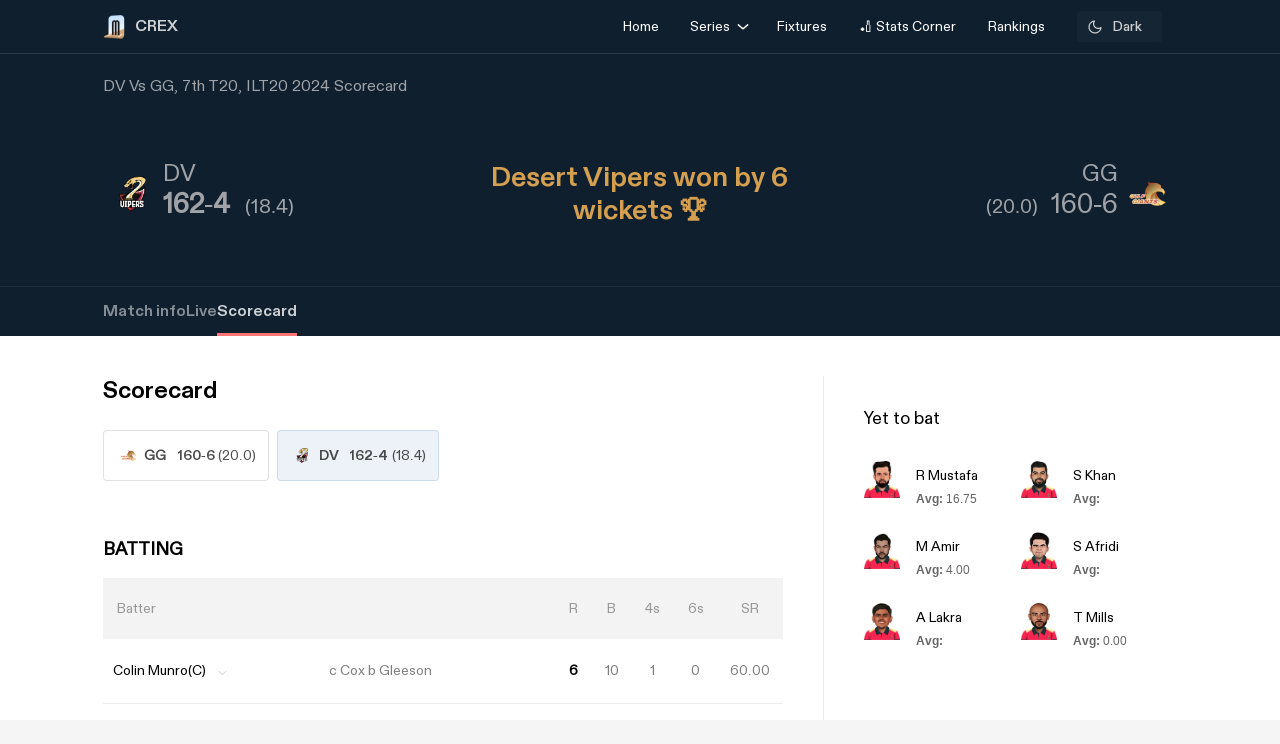

--- FILE ---
content_type: text/html; charset=utf-8
request_url: https://crex.com/scoreboard/N08/1GO/7th-Match/M2/M5/dv-vs-gg-7th-match-international-league-t20-2024/scorecard
body_size: 28998
content:
<!DOCTYPE html><html lang="en" data-theme="light"><head>
  <meta charset="utf-8">
  <script>
    (function () {
      const cookie = document.cookie.split('; ').find(row => row.startsWith('system-theme='));
      const cookieTheme = cookie ? cookie.split('=')[1] : null;
    
      if (cookieTheme) {
        document.documentElement.setAttribute('data-theme', cookieTheme);
      }
    })();
    </script>
  <base href="/">
  <meta name="viewport" content="width=device-width, initial-scale=1">
  <meta name="author" content="CREX">
  <link rel="shortcut icon" href="/assets/icon/favicon.ico">
  <link rel="icon" type="image/x-icon" href="/assets/icon/favicon.ico" sizes="192x192">
  <link rel="apple-touch-icon" sizes="180x180" href="/assets/icon/favicon.ico">
  
  <link crossorigin="anonymous" rel="preconnect" href="https://oc.crickapi.com"> 
  <link crossorigin="anonymous" rel="preconnect" href="https://news.crickapi.com">
  <link crossorigin="anonymous" rel="preconnect" href="https://crickapi.com">
  <link crossorigin="anonymous" rel="preconnect" href="https://cricketvectors.akamaized.net">
  
  <meta name="theme-color" content="#1A2938">
  <meta name="supported-color-schemes" content="light dark">
  <meta http-equiv="Content-Security-Policy">
  <meta http-equiv="Cache-Control" content="no-cache">
  <meta http-equiv="Pragma" content="no-cache">
  <meta http-equiv="Expires" content="0">
  <link rel="preload" href="crex-web-styles.css" as="style" onload="this.rel='stylesheet'">
  <noscript><link rel="stylesheet" href="crex-web-styles.css"></noscript>
  <link rel="preload" href="crex-web-bootstrap-css-module.css" as="style" onload="this.rel='stylesheet'">
  <noscript><link rel="stylesheet" href="crex-web-bootstrap-css-module.css"></noscript>
  <link rel="preload" href="/styles/font-family-crex.css" as="style" onload="this.rel='stylesheet'">
  <noscript><link rel="stylesheet" href="/styles/font-family-crex.css"></noscript>
  <meta name="robots" content="index, follow, max-image-preview:large">
   <!-- Facebook Pixel Code -->
  <script async="">
      function loadFacebookPixel() {
        if (window.fbq) return;
            !function(f,b,e,v,n,t,s){if(f.fbq)return;n=f.fbq=function(){n.callMethod?
            n.callMethod.apply(n,arguments):n.queue.push(arguments)};
            if(!f._fbq)f._fbq=n;n.push=n;n.loaded=!0;n.version='2.0';
            n.queue=[];t=b.createElement(e);t.async=!0;
            t.src=v;s=b.getElementsByTagName(e)[0];
            s.parentNode.insertBefore(t,s)}(window, document,'script',
            'https://connect.facebook.net/en_US/fbevents.js');
            fbq('init', '981772646548680');
            fbq('track', 'PageView');
            fbq('track', 'ViewContent');
      }
      document.addEventListener("scroll", loadFacebookPixel, { once: true });
  </script> 
  <noscript>
    <img height="1" width="1" style="display:none" 
        src="https://www.facebook.com/tr?id=981772646548680&ev=PageView&noscript=1" alt="Facebook Pixel"/>
  </noscript>
  <!-- End Facebook Pixel Code -->
  <script src="/assets/js/lazysizes.min.js" defer=""></script>
<link rel="stylesheet" href="crex-web-styles.css"><link rel="stylesheet" href="crex-web-bootstrap-css-module.css"><style ng-transition="app-root">body[data-theme=light][_ngcontent-sc21], html[data-theme=light][_ngcontent-sc21]{--ce_primary_bg:#f7f7f7;--ce_primary_bg_rgb:245,245,245;--ce_primary_txt:#000;--ce_stroke_2:#ededed;--ce_primary_txt_rgb:0,0,0;--ce_secondary_txt:#707070;--ce_separator_2:#f5f6f7;--ce_separator_1:#ebeced;--ce_secondary_txt_rgb:112,112,112;--ce_primary_fg:#fff;--ce_primary_fg_rgb:255,255,255;--ce_secondary_fg:#f3f3f3;--ce_secondary_fg_rgb:249,249,249;--ce_low_contrast_fg:#dadada;--ce_low_contrast_fg_rgb:218,218,218;--ce_highlight:#ffe35d;--ce_highlight_rgb:255,227,93;--ce_highlight_ac1:#aa0707;--ce_highlight_ac1_rgb:170,7,7;--ce_highlight_ac2:#9e6105;--ce_highlight_ac2_rgb:158,97,5;--ce_highlight_ac3:#418019;--ce_highlight_ac3_rgb:65,128,25;--ce_highlight_ac4:#ff7575;--ce_highlight_ac4_rgb:255,117,117;--ce_highlight_ac5:#eaae54;--ce_highlight_ac5_rgb:234,174,84;--ce_highlight_ac6:#6cb240;--ce_highlight_ac6_rgb:108,178,64;--ce_odds_opacity:0.05;--ce_cta:#05508d;--ce_cta_rgb:5,80,141;--text_cta_color:#1860a6;--text_cta_color_rgb:24,96,166;--top_nav_bar:#173047;--ce_ben_msg:#000;--ce_top_content:rgba(0,0,0,0.9);--ce_points_border:rgba(0,0,0,0.2);--text_cta_color_opac_8:rgba(24,96,166,0.08);--text_cta_color_opac_30:rgba(24,96,166,0.15);--bg-tab:rgba(0,0,0,0.7);--live_screen_header_bg:#0f1f2e;--bg_live_screen:#fff;--brightness:0.3;--bg-selected:linear-gradient(270.12deg,rgba(24,96,166,0.1) 0.07%,rgba(24,96,166,0.1) 93.63%,rgba(24,96,166,0) 99.87%);--bg-gradient:linear-gradient(88.42deg,rgba(0,0,0,0.8) 1.55%,rgba(0,0,0,0.6) 48.37%,rgba(0,0,0,0.4) 99.27%);--ce_dark:255;--ce_light:0;--ceFantasyLogo:"Dark";--ce_imp_points_border:#dadada;--ce_cta_06:rgba(5,80,141,0.6);--ce_tab_head_bg:#f7f7f7;--bg-body-color:#f5f5f5!important;--search_input_bg:#f5f5f5;--ce_stats_th_active:#f0f3f5;--ce_stats_td_active:#f8fafc;--ce_filter_button_selected_border:rgba(5,80,141,0.14901960784313725);--ce_filter_button_selected_bg:#ebf1f6;--ce_filter_button_border:hsla(0,0%,85.5%,0.8);--mix_blind_mode:darken;--arrow_bg:1;--arrow_bg_disabled:0;background-color:#f5f5f5!important}body[data-theme=dark][_ngcontent-sc21], body[data-theme=light][_ngcontent-sc21], html[data-theme=dark][_ngcontent-sc21], html[data-theme=light][_ngcontent-sc21]{scroll-behavior:smooth;margin:0;height:100%;width:100%;padding:0;min-height:100%;display:flex;flex-direction:column;--ce_four:#3291ad;--ce_high_contrast_txt_color:#fcfcfc;--ce_high_contrast_txt_color_rgb:252,252,252;--ce_highlight_lgayi:#005e9a;--ce_highlight_lgayi_rgb:0,94,154;--ce_highlight_khayi:#a64040;--ce_highlight_khayi_rgb:166,64,64;--ce_score_highlight:#8af9eb;--ce_score_highlight_rgb:138,249,235}body[data-theme=dark][_ngcontent-sc21], html[data-theme=dark][_ngcontent-sc21]{--ce_primary_bg:#090c0f;--ce_primary_bg_rgb:12,19,26;--ce_primary_txt:#cfd1d3;--ce_primary_txt_rgb:207,209,211;--ce_stroke_2:#1f272e;--ce_secondary_txt:#9fa3a7;--ce_secondary_txt_rgb:159,163,167;--ce_primary_fg:#151d24;--ce_primary_fg_rgb:21,34,46;--ce_secondary_fg:#111214;--ce_secondary_fg_rgb:26,41,56;--ce_low_contrast_fg:#24303d;--ce_low_contrast_fg_rgb:36,48,61;--ce_highlight:#e9df90;--ce_highlight_rgb:233,223,144;--ce_highlight_ac1:#ff7575;--ce_highlight_ac1_rgb:255,117,117;--ce_highlight_ac2:#eaae54;--ce_highlight_ac2_rgb:234,174,84;--ce_highlight_ac3:#6cb240;--ce_highlight_ac3_rgb:108,178,64;--ce_highlight_ac4:#aa0707;--ce_highlight_ac4_rgb:170,7,7;--ce_highlight_ac5:#9e6105;--ce_highlight_ac5_rgb:158,97,5;--ce_highlight_ac6:#418019;--ce_highlight_ac6_rgb:65,128,25;--ce_odds_opacity:1;--ce_highlight_golden:#ffc702;--ce_highlight_golden_rgb:255,199,2;--ce_cta:#0a4270;--ce_cta_rgb:10,66,112;--text_cta_color:#6eb4ef;--text_cta_color_rgb:110,180,239;--text_cta_color_opac_8:rgba(110,180,239,0.08);--text_cta_color_opac_30:rgba(110,180,239,0.3);--top_nav_bar:--ce_primary_bg;--ce11_accent_colour:#ff6536;--ce11_cta_colour:#bb441f;--ce_fantasy_action:#17d6b6;--ce_ben_msg:#fff;--ce_top_content:hsla(0,0%,100%,0.9);--ce_points_border:hsla(0,0%,100%,0.0392156862745098);--bg-tab:rgba(0,0,0,0.8);--brightness:1;--bg-selected:linear-gradient(270.12deg,rgba(51,149,191,0.1) 0.07%,rgba(51,149,191,0.1) 93.63%,rgba(51,149,191,0) 99.87%);--bg-gradient:linear-gradient(0deg,rgba(0,0,0,0.5),rgba(0,0,0,0.5)),linear-gradient(88.42deg,rgba(0,0,0,0.8) 1.55%,rgba(0,0,0,0.6) 48.37%,rgba(0,0,0,0.4) 99.27%);--live_screen_header_bg:linear-gradient(0deg,rgba(21,34,46,0.3),rgba(21,34,46,0.3)),linear-gradient(0deg,#0c131a,#0c131a),#000;--bg_live_screen:#0c131a;--ce_dark:0;--ce_light:255;--ceFantasyLogo:"";--ce_imp_points_border:#23313d;--ce_separator_2:#1f272e;--ce_separator_1:#161c21;--ce_filter_button_selected_border:#1b404a;--ce_filter_button_selected_bg:#172a35;--ce_filter_button_border:rgba(36,48,61,0.8);--ce_low_contrast_fg_03:rgba(36,48,61,0.3);--ce_low_contrast_fg_05:rgba(36,48,61,0.5);--ce_low_contrast_fg_08:rgba(36,48,61,0.8);--ce_tab_head_bg:#121920;--ce_stats_th_active:#131e25;--ce_stats_td_active:#0d1820;--search_input_bg:#1c2935;--bg-body-color:#0e161f!important;--mix_blind_mode:plus-lighter;--arrow_bg:0;--arrow_bg_disabled:1;background-color:#0e161f!important}[_ngcontent-sc21]::-webkit-scrollbar{display:none}@media (min-width:1200px){.container[_ngcontent-sc21], .container-lg[_ngcontent-sc21], .container-md[_ngcontent-sc21], .container-sm[_ngcontent-sc21], .container-xl[_ngcontent-sc21]{padding-right:0;padding-left:0}}[_ngcontent-sc21]:root{--dc:#1c3e73;--uc:#4479ca;--theme_c_code:#335fa3;--gradientLight:linear-gradient(254.01deg,var(--uc) -254.65%,#fff 254.37%);--gradient:linear-gradient(254.01deg,var(--uc) -19.65%,var(--dc) 128.37%)}body[_ngcontent-sc21], html[_ngcontent-sc21]{background-color:var(--ce_primary_bg)!important;font-family:DiatypeRegular}.nav-slide-btn[_ngcontent-sc21]{width:24px;height:24px;display:flex!important;justify-content:center;background:#fff;border-radius:50%;cursor:pointer;top:24px!important;position:absolute;left:98%}.nav-slide-btn[_ngcontent-sc21]   img.prev-slide[_ngcontent-sc21]{transform:rotate(-180deg)}.nav-slide-btn_plive[_ngcontent-sc21]{width:24px;height:24px;display:flex!important;justify-content:center;align-items:center;background:#2b3a48;border-radius:50%;cursor:pointer;top:35px!important;position:absolute;left:95%}.nav-slide-btn_plive[_ngcontent-sc21]   img[_ngcontent-sc21]{width:18px;height:18px;filter:invert(1)}.nav-slide-btn_plive[_ngcontent-sc21]   img.prev-slide[_ngcontent-sc21]{transform:rotate(-180deg)}.nav-slide-btn-detail[_ngcontent-sc21]{width:36px;height:36px;display:flex!important;justify-content:center;background:#fff;box-shadow:-10px 6px 55px 30px hsla(0,0%,97.6%,.8784313725490196);border-radius:50%;cursor:pointer;top:124px!important;position:absolute;left:95%}.nav-slide-btn-detail[_ngcontent-sc21]   img.prev-slide[_ngcontent-sc21]{transform:rotate(-180deg)}.left-arrow[_ngcontent-sc21]{left:-14px!important;z-index:1}.nav-slide-btn-series[_ngcontent-sc21]{height:20px;position:absolute;width:20px;cursor:pointer;top:28%!important}.nav-slide-btn-detail.slick-disabled[_ngcontent-sc21], .nav-slide-btn.slick-disabled[_ngcontent-sc21], .nav-slide-btn_plive.slick-disabled[_ngcontent-sc21], .next-slide.slick-disabled[_ngcontent-sc21], .prev-slide.slick-disabled[_ngcontent-sc21]{pointer-events:none;display:none!important;opacity:.2}.next-slide-series.slick-disabled[_ngcontent-sc21], .prev-slide-series.slick-disabled[_ngcontent-sc21]{pointer-events:none;opacity:.2}.prev-slide-series[_ngcontent-sc21]{background:url(/assets/img/right.png) no-repeat;left:-2%;z-index:1}.next-slide-series[_ngcontent-sc21]{background:url(/assets/img/left.png) no-repeat;right:30%}.prev-slide[_ngcontent-sc21]:hover{background-position:0 -53px}.next-slide[_ngcontent-sc21]:hover{background-position:-24px -53px}[_ngcontent-sc21]:hover{outline:none}.slick-dots[_ngcontent-sc21]{bottom:-16px!important;text-align:start!important;width:20%!important;display:block}.slick-dots[_ngcontent-sc21]   li[_ngcontent-sc21]{width:10px!important}.slick-dots[_ngcontent-sc21]   li[_ngcontent-sc21]   button[_ngcontent-sc21]:before{font-size:8px!important;color:var(--dc)!important}[_ngcontent-sc21]:focus{outline:none}.slick-track[_ngcontent-sc21]{margin-left:0!important;margin-right:0!important}.navbar[_ngcontent-sc21]   .container[_ngcontent-sc21]{justify-content:flex-start}@media screen and (min-width:1024px){.next-slide-latest-news[_ngcontent-sc21]{right:-10px}.p-slide[_ngcontent-sc21], .slick-dots[_ngcontent-sc21]{display:none!important}.nav-slide-btn-detail[_ngcontent-sc21]{background:none;box-shadow:none;top:100px!important;position:absolute;left:82%}.nav-slide-btn-detail[_ngcontent-sc21]   img[_ngcontent-sc21]{display:none}}@media (min-width:1200px){.container[_ngcontent-sc21]{max-width:1075px}}.dropdown-item.active[_ngcontent-sc21], .dropdown-item[_ngcontent-sc21]:active{color:#fff;text-decoration:none;background:rgba(0,0,0,.08)!important;border-radius:6px}.flex-center[_ngcontent-sc21], .flexCenter[_ngcontent-sc21]{display:flex;align-items:center;justify-content:center}.flex[_ngcontent-sc21]{display:flex}.flex-coloum[_ngcontent-sc21]{flex-direction:column}.align-center[_ngcontent-sc21]{align-items:center}.w14[_ngcontent-sc21]{width:14px;height:14px}  .slick-list{overflow:hidden;margin:0;padding:0}@media (max-width:992px){body[_ngcontent-sc21], html[_ngcontent-sc21]{background-color:var(--ce_primary_bg)!important}.container[_ngcontent-sc21], .container-sm[_ngcontent-sc21]{width:100%;max-width:none}}.w100[_ngcontent-sc21]{width:100%}.ad-block-b[_ngcontent-sc21]{display:flex;justify-content:center;align-items:center}.ad-block-b[_ngcontent-sc21]   .ad-load[_ngcontent-sc21]{position:fixed;bottom:0;z-index:999}.banner-wrap[_ngcontent-sc21]{position:fixed;top:0;left:0;right:0;width:100%;display:flex;align-items:center;z-index:9999999;padding:8px 16px;background:#1a2938}.banner-wrap[_ngcontent-sc21]   .app-wrapper[_ngcontent-sc21]{display:grid;grid-template-columns:repeat(2,1fr);align-items:center;width:100%}.footer[_ngcontent-sc21]{z-index:9;position:relative}.banner-text[_ngcontent-sc21]{font-size:14px;line-height:16px;color:#fff;white-space:nowrap}.banner-button[_ngcontent-sc21]{background:var(--ce_high_contrast_txt_color);opacity:.9;border-radius:24px;padding:10px 16px;font-family:DiatypeRegular;font-style:normal;font-weight:700;font-size:12px;line-height:14px;cursor:pointer;text-decoration:none;color:#000;margin-left:auto}.adsolut-ad[_ngcontent-sc21]{position:fixed;bottom:0;right:0;width:330px;height:auto;z-index:999999}@media screen and (min-width:1024px){.video-stats[_ngcontent-sc21]{top:0;left:0;width:100%;height:100%;background:var(--ce_secondary_fg)}.video-float[_ngcontent-sc21], .video-stats[_ngcontent-sc21]{position:fixed;right:0;z-index:99999999;display:flex;justify-content:center;align-items:center}.video-float[_ngcontent-sc21]{bottom:20px;top:auto;left:20px;width:400px;height:300px;background:none!important}.video-float-p[_ngcontent-sc21]{width:inherit!important;height:inherit!important;padding:0!important;animation-duration:.5s}.button-wrap[_ngcontent-sc21]{display:flex;justify-content:space-between;color:#fff;align-items:center}.button-wrap[_ngcontent-sc21]   div[_ngcontent-sc21]{cursor:pointer}.button-wrap[_ngcontent-sc21]   div[_ngcontent-sc21]   svg[_ngcontent-sc21]{width:24px;height:20px;margin:10px}@keyframes moveToTop{0%{bottom:-100px}to{bottom:0}}@keyframes moveToBottom{0%{bottom:600px;left:60vw}to{bottom:20px;left:20px}}.video-stats-p[_ngcontent-sc21]{flex-direction:column;width:90vw;height:80vw;position:relative;bottom:0;border-radius:8px;animation-name:moveToTop;animation-duration:.5s}.cross-icon[_ngcontent-sc21], .video-stats-p[_ngcontent-sc21]{display:flex;justify-content:center}.cross-icon[_ngcontent-sc21]{background:rgba(var(--ce_low_contrast_fg_rgb),.5);border-radius:50%;width:30px;height:30px;align-items:center;cursor:pointer}.cross-icon[_ngcontent-sc21]   img[_ngcontent-sc21]{width:20px;height:20px;filter:brightness(var(--brightness))}}@media screen and (max-width:1024px){.video-stats[_ngcontent-sc21]{top:0;left:0;right:0;width:100%;height:100%;background:var(--ce_secondary_fg)}.video-float[_ngcontent-sc21], .video-stats[_ngcontent-sc21]{position:fixed;z-index:99999999;display:flex;justify-content:center;align-items:center}.video-float[_ngcontent-sc21]{bottom:106px;top:auto;left:auto;right:12px;width:200px;height:160px;background:none!important}.video-float-p[_ngcontent-sc21]{width:inherit!important;height:inherit!important;padding:0!important;animation-duration:.5s}.button-wrap[_ngcontent-sc21]{display:flex;justify-content:space-between;color:#fff;align-items:center}.button-wrap[_ngcontent-sc21]   div[_ngcontent-sc21]{cursor:pointer}.button-wrap[_ngcontent-sc21]   div[_ngcontent-sc21]   svg[_ngcontent-sc21]{width:24px;height:20px;margin:10px;rotate:-90deg}@keyframes moveToTop{0%{bottom:-100px}to{bottom:0}}@keyframes moveToBottom{0%{bottom:600px;right:60vw}to{bottom:20px;right:12px}}.video-stats-p[_ngcontent-sc21]{flex-direction:column;width:90vw;height:80vw;position:relative;bottom:0;border-radius:8px;animation-name:moveToTop;animation-duration:.5s}.cross-icon[_ngcontent-sc21], .video-stats-p[_ngcontent-sc21]{display:flex;justify-content:center}.cross-icon[_ngcontent-sc21]{background:rgba(var(--ce_low_contrast_fg_rgb),.5);border-radius:50%;width:30px;height:30px;align-items:center;cursor:pointer}.cross-icon[_ngcontent-sc21]   img[_ngcontent-sc21]{width:20px;height:20px;filter:brightness(var(--brightness))}}.rotate-i[_ngcontent-sc21]{rotate:180deg}</style><style ng-transition="app-root">body[data-theme=light][_ngcontent-sc19], html[data-theme=light][_ngcontent-sc19]{--ce_primary_bg:#f7f7f7;--ce_primary_bg_rgb:245,245,245;--ce_primary_txt:#000;--ce_stroke_2:#ededed;--ce_primary_txt_rgb:0,0,0;--ce_secondary_txt:#707070;--ce_separator_2:#f5f6f7;--ce_separator_1:#ebeced;--ce_secondary_txt_rgb:112,112,112;--ce_primary_fg:#fff;--ce_primary_fg_rgb:255,255,255;--ce_secondary_fg:#f3f3f3;--ce_secondary_fg_rgb:249,249,249;--ce_low_contrast_fg:#dadada;--ce_low_contrast_fg_rgb:218,218,218;--ce_highlight:#ffe35d;--ce_highlight_rgb:255,227,93;--ce_highlight_ac1:#aa0707;--ce_highlight_ac1_rgb:170,7,7;--ce_highlight_ac2:#9e6105;--ce_highlight_ac2_rgb:158,97,5;--ce_highlight_ac3:#418019;--ce_highlight_ac3_rgb:65,128,25;--ce_highlight_ac4:#ff7575;--ce_highlight_ac4_rgb:255,117,117;--ce_highlight_ac5:#eaae54;--ce_highlight_ac5_rgb:234,174,84;--ce_highlight_ac6:#6cb240;--ce_highlight_ac6_rgb:108,178,64;--ce_odds_opacity:0.05;--ce_cta:#05508d;--ce_cta_rgb:5,80,141;--text_cta_color:#1860a6;--text_cta_color_rgb:24,96,166;--top_nav_bar:#173047;--ce_ben_msg:#000;--ce_top_content:rgba(0,0,0,0.9);--ce_points_border:rgba(0,0,0,0.2);--text_cta_color_opac_8:rgba(24,96,166,0.08);--text_cta_color_opac_30:rgba(24,96,166,0.15);--bg-tab:rgba(0,0,0,0.7);--live_screen_header_bg:#0f1f2e;--bg_live_screen:#fff;--brightness:0.3;--bg-selected:linear-gradient(270.12deg,rgba(24,96,166,0.1) 0.07%,rgba(24,96,166,0.1) 93.63%,rgba(24,96,166,0) 99.87%);--bg-gradient:linear-gradient(88.42deg,rgba(0,0,0,0.8) 1.55%,rgba(0,0,0,0.6) 48.37%,rgba(0,0,0,0.4) 99.27%);--ce_dark:255;--ce_light:0;--ceFantasyLogo:"Dark";--ce_imp_points_border:#dadada;--ce_cta_06:rgba(5,80,141,0.6);--ce_tab_head_bg:#f7f7f7;--bg-body-color:#f5f5f5!important;--search_input_bg:#f5f5f5;--ce_stats_th_active:#f0f3f5;--ce_stats_td_active:#f8fafc;--ce_filter_button_selected_border:rgba(5,80,141,0.14901960784313725);--ce_filter_button_selected_bg:#ebf1f6;--ce_filter_button_border:hsla(0,0%,85.5%,0.8);--mix_blind_mode:darken;--arrow_bg:1;--arrow_bg_disabled:0;background-color:#f5f5f5!important}body[data-theme=dark][_ngcontent-sc19], body[data-theme=light][_ngcontent-sc19], html[data-theme=dark][_ngcontent-sc19], html[data-theme=light][_ngcontent-sc19]{scroll-behavior:smooth;margin:0;height:100%;width:100%;padding:0;min-height:100%;display:flex;flex-direction:column;--ce_four:#3291ad;--ce_high_contrast_txt_color:#fcfcfc;--ce_high_contrast_txt_color_rgb:252,252,252;--ce_highlight_lgayi:#005e9a;--ce_highlight_lgayi_rgb:0,94,154;--ce_highlight_khayi:#a64040;--ce_highlight_khayi_rgb:166,64,64;--ce_score_highlight:#8af9eb;--ce_score_highlight_rgb:138,249,235}body[data-theme=dark][_ngcontent-sc19], html[data-theme=dark][_ngcontent-sc19]{--ce_primary_bg:#090c0f;--ce_primary_bg_rgb:12,19,26;--ce_primary_txt:#cfd1d3;--ce_primary_txt_rgb:207,209,211;--ce_stroke_2:#1f272e;--ce_secondary_txt:#9fa3a7;--ce_secondary_txt_rgb:159,163,167;--ce_primary_fg:#151d24;--ce_primary_fg_rgb:21,34,46;--ce_secondary_fg:#111214;--ce_secondary_fg_rgb:26,41,56;--ce_low_contrast_fg:#24303d;--ce_low_contrast_fg_rgb:36,48,61;--ce_highlight:#e9df90;--ce_highlight_rgb:233,223,144;--ce_highlight_ac1:#ff7575;--ce_highlight_ac1_rgb:255,117,117;--ce_highlight_ac2:#eaae54;--ce_highlight_ac2_rgb:234,174,84;--ce_highlight_ac3:#6cb240;--ce_highlight_ac3_rgb:108,178,64;--ce_highlight_ac4:#aa0707;--ce_highlight_ac4_rgb:170,7,7;--ce_highlight_ac5:#9e6105;--ce_highlight_ac5_rgb:158,97,5;--ce_highlight_ac6:#418019;--ce_highlight_ac6_rgb:65,128,25;--ce_odds_opacity:1;--ce_highlight_golden:#ffc702;--ce_highlight_golden_rgb:255,199,2;--ce_cta:#0a4270;--ce_cta_rgb:10,66,112;--text_cta_color:#6eb4ef;--text_cta_color_rgb:110,180,239;--text_cta_color_opac_8:rgba(110,180,239,0.08);--text_cta_color_opac_30:rgba(110,180,239,0.3);--top_nav_bar:--ce_primary_bg;--ce11_accent_colour:#ff6536;--ce11_cta_colour:#bb441f;--ce_fantasy_action:#17d6b6;--ce_ben_msg:#fff;--ce_top_content:hsla(0,0%,100%,0.9);--ce_points_border:hsla(0,0%,100%,0.0392156862745098);--bg-tab:rgba(0,0,0,0.8);--brightness:1;--bg-selected:linear-gradient(270.12deg,rgba(51,149,191,0.1) 0.07%,rgba(51,149,191,0.1) 93.63%,rgba(51,149,191,0) 99.87%);--bg-gradient:linear-gradient(0deg,rgba(0,0,0,0.5),rgba(0,0,0,0.5)),linear-gradient(88.42deg,rgba(0,0,0,0.8) 1.55%,rgba(0,0,0,0.6) 48.37%,rgba(0,0,0,0.4) 99.27%);--live_screen_header_bg:linear-gradient(0deg,rgba(21,34,46,0.3),rgba(21,34,46,0.3)),linear-gradient(0deg,#0c131a,#0c131a),#000;--bg_live_screen:#0c131a;--ce_dark:0;--ce_light:255;--ceFantasyLogo:"";--ce_imp_points_border:#23313d;--ce_separator_2:#1f272e;--ce_separator_1:#161c21;--ce_filter_button_selected_border:#1b404a;--ce_filter_button_selected_bg:#172a35;--ce_filter_button_border:rgba(36,48,61,0.8);--ce_low_contrast_fg_03:rgba(36,48,61,0.3);--ce_low_contrast_fg_05:rgba(36,48,61,0.5);--ce_low_contrast_fg_08:rgba(36,48,61,0.8);--ce_tab_head_bg:#121920;--ce_stats_th_active:#131e25;--ce_stats_td_active:#0d1820;--search_input_bg:#1c2935;--bg-body-color:#0e161f!important;--mix_blind_mode:plus-lighter;--arrow_bg:0;--arrow_bg_disabled:1;background-color:#0e161f!important}@media (min-width:1200px){.container[_ngcontent-sc19], .container-lg[_ngcontent-sc19], .container-md[_ngcontent-sc19], .container-sm[_ngcontent-sc19], .container-xl[_ngcontent-sc19]{padding-right:0;padding-left:0}}[_ngcontent-sc19]:root{--dc:#1c3e73;--uc:#4479ca;--theme_c_code:#335fa3;--gradientLight:linear-gradient(254.01deg,var(--uc) -254.65%,#fff 254.37%);--gradient:linear-gradient(254.01deg,var(--uc) -19.65%,var(--dc) 128.37%)}body[_ngcontent-sc19], html[_ngcontent-sc19]{background-color:var(--ce_primary_bg)!important;font-family:DiatypeRegular}.nav-slide-btn[_ngcontent-sc19]{width:24px;height:24px;display:flex!important;justify-content:center;background:#fff;border-radius:50%;cursor:pointer;top:24px!important;position:absolute;left:98%}.nav-slide-btn[_ngcontent-sc19]   img.prev-slide[_ngcontent-sc19]{transform:rotate(-180deg)}.nav-slide-btn_plive[_ngcontent-sc19]{width:24px;height:24px;display:flex!important;justify-content:center;align-items:center;background:#2b3a48;border-radius:50%;cursor:pointer;top:35px!important;position:absolute;left:95%}.nav-slide-btn_plive[_ngcontent-sc19]   img[_ngcontent-sc19]{width:18px;height:18px;filter:invert(1)}.nav-slide-btn_plive[_ngcontent-sc19]   img.prev-slide[_ngcontent-sc19]{transform:rotate(-180deg)}.nav-slide-btn-detail[_ngcontent-sc19]{width:36px;height:36px;display:flex!important;justify-content:center;background:#fff;box-shadow:-10px 6px 55px 30px hsla(0,0%,97.6%,.8784313725490196);border-radius:50%;cursor:pointer;top:124px!important;position:absolute;left:95%}.nav-slide-btn-detail[_ngcontent-sc19]   img.prev-slide[_ngcontent-sc19]{transform:rotate(-180deg)}.left-arrow[_ngcontent-sc19]{left:-14px!important;z-index:1}.nav-slide-btn-series[_ngcontent-sc19]{height:20px;position:absolute;width:20px;cursor:pointer;top:28%!important}.nav-slide-btn-detail.slick-disabled[_ngcontent-sc19], .nav-slide-btn.slick-disabled[_ngcontent-sc19], .nav-slide-btn_plive.slick-disabled[_ngcontent-sc19], .next-slide.slick-disabled[_ngcontent-sc19], .prev-slide.slick-disabled[_ngcontent-sc19]{pointer-events:none;display:none!important;opacity:.2}.next-slide-series.slick-disabled[_ngcontent-sc19], .prev-slide-series.slick-disabled[_ngcontent-sc19]{pointer-events:none;opacity:.2}.prev-slide-series[_ngcontent-sc19]{background:url(/assets/img/right.png) no-repeat;left:-2%;z-index:1}.next-slide-series[_ngcontent-sc19]{background:url(/assets/img/left.png) no-repeat;right:30%}.prev-slide[_ngcontent-sc19]:hover{background-position:0 -53px}.next-slide[_ngcontent-sc19]:hover{background-position:-24px -53px}[_ngcontent-sc19]:hover{outline:none}.slick-dots[_ngcontent-sc19]{bottom:-16px!important;text-align:start!important;width:20%!important;display:block}.slick-dots[_ngcontent-sc19]   li[_ngcontent-sc19]{width:10px!important}.slick-dots[_ngcontent-sc19]   li[_ngcontent-sc19]   button[_ngcontent-sc19]:before{font-size:8px!important;color:var(--dc)!important}[_ngcontent-sc19]:focus{outline:none}.slick-track[_ngcontent-sc19]{margin-left:0!important;margin-right:0!important}.navbar[_ngcontent-sc19]   .container[_ngcontent-sc19]{justify-content:flex-start}@media screen and (min-width:1024px){.next-slide-latest-news[_ngcontent-sc19]{right:-10px}.p-slide[_ngcontent-sc19], .slick-dots[_ngcontent-sc19]{display:none!important}.nav-slide-btn-detail[_ngcontent-sc19]{background:none;box-shadow:none;top:100px!important;position:absolute;left:82%}.nav-slide-btn-detail[_ngcontent-sc19]   img[_ngcontent-sc19]{display:none}}@media (min-width:1200px){.container[_ngcontent-sc19]{max-width:1075px}}.dropdown-item.active[_ngcontent-sc19], .dropdown-item[_ngcontent-sc19]:active{color:#fff;text-decoration:none;background:rgba(0,0,0,.08)!important;border-radius:6px}.flex-center[_ngcontent-sc19], .flexCenter[_ngcontent-sc19]{display:flex;align-items:center;justify-content:center}.flex[_ngcontent-sc19]{display:flex}.flex-coloum[_ngcontent-sc19]{flex-direction:column}.align-center[_ngcontent-sc19]{align-items:center}.w14[_ngcontent-sc19]{width:14px;height:14px}  .slick-list{overflow:hidden;margin:0;padding:0}@media (max-width:992px){body[_ngcontent-sc19], html[_ngcontent-sc19]{background-color:var(--ce_primary_bg)!important}.container[_ngcontent-sc19], .container-sm[_ngcontent-sc19]{width:100%;max-width:none}}.w100[_ngcontent-sc19]{width:100%}.ad-block-b[_ngcontent-sc19]{display:flex;justify-content:center;align-items:center}.ad-block-b[_ngcontent-sc19]   .ad-load[_ngcontent-sc19]{position:fixed;bottom:0;z-index:999}[_ngcontent-sc19]::-webkit-scrollbar{display:none}.des-none[_ngcontent-sc19]{display:none}@keyframes fadeIn{0%{opacity:0}to{opacity:1}}.tooltip-wrap[_ngcontent-sc19]{position:absolute;right:8px;top:42px;display:none;animation:fadeIn .5s linear}.tooltip-f[_ngcontent-sc19]{position:relative;width:0;height:0;left:120px;top:1px;border-left:9px solid transparent;border-right:9px solid transparent;border-bottom:9px solid var(--ce_cta)}.tooltip-t[_ngcontent-sc19]{background:var(--ce_cta);border-radius:4px;font-family:DiatypeMedium;font-style:normal;font-weight:500;font-size:11px;line-height:142.8%;color:rgba(var(--ce_high_contrast_txt_color_rgb),.8);padding:8px 12px}.pt112[_ngcontent-sc19]{padding-top:112px!important}.theme-toggle-wrap[_ngcontent-sc19]{padding:0 1rem}.theme-wrap[_ngcontent-sc19]{display:flex;justify-content:center;align-items:center;padding:6.5px 12px;cursor:pointer;background:rgba(var(--ce_secondary_txt_rgb),.1);opacity:.8;border-radius:3px;min-width:85px}.theme-wrap-player[_ngcontent-sc19]{background:transparent;border:1px solid hsla(0,0%,100%,.12)}.onboarding-t[_ngcontent-sc19]{justify-content:space-around;width:100%;padding-bottom:24px;font-size:16px;line-height:20px;text-align:center;color:#000}.onboarding-t[_ngcontent-sc19], .theme-text[_ngcontent-sc19]{display:flex;align-items:center;font-family:DiatypeMedium;font-style:normal;font-weight:500}.theme-text[_ngcontent-sc19]{font-size:14px;line-height:18px;justify-content:center;color:var(--ce_high_contrast_txt_color);flex-grow:1}.theme-icon[_ngcontent-sc19]{width:16px;height:16px;padding-right:4px}.theme-icon[_ngcontent-sc19], .theme-icon-m[_ngcontent-sc19]{display:flex;align-items:center;justify-content:center}.theme-icon-m[_ngcontent-sc19]{border:1px solid hsla(0,0%,100%,.12);border-radius:100px;padding:8px}.theme-icon-m[_ngcontent-sc19]   img[_ngcontent-sc19]{width:14px;height:14px}.player-m[_ngcontent-sc19]{cursor:pointer;display:flex;align-items:center;width:100%}.player-m-arrow[_ngcontent-sc19]{display:flex;flex-grow:1}.more-page[_ngcontent-sc19]{background:var(--ce_primary_bg)!important;border-bottom:1px solid rgba(var(--ce_low_contrast_fg_rgb),.5)}.headText[_ngcontent-sc19]{display:flex;align-items:center;font-family:DiatypeBold;font-style:normal;font-weight:700;font-size:16px;line-height:23px;color:#cfd1d3;margin:0}.backHeader[_ngcontent-sc19]{background:transparent}.borderPlayerProfile[_ngcontent-sc19], .live-screen-bg[_ngcontent-sc19]{border-bottom:1px solid hsla(0,0%,100%,.12)}.live-screen-bg[_ngcontent-sc19], .series-bg[_ngcontent-sc19]{background:var(--live_screen_header_bg)!important}[_nghost-sc19]{display:block}[_nghost-sc19]   .header-wrapper.bg-trans[_ngcontent-sc19]{background:transparent}[_nghost-sc19]   .header-wrapper[_ngcontent-sc19]   .header[_ngcontent-sc19]{background:#1a2938}[_nghost-sc19]   .header-wrapper[_ngcontent-sc19]   .header.bg-trans[_ngcontent-sc19]{background:transparent}[_nghost-sc19]   .header-wrapper[_ngcontent-sc19]   .header.sticky[_ngcontent-sc19]{background:#1a2938!important}[_nghost-sc19]   .header-wrapper[_ngcontent-sc19]   .header.sticky[_ngcontent-sc19]   .navbar.s-border[_ngcontent-sc19]{border:none}[_nghost-sc19]   .header-wrapper[_ngcontent-sc19]   .header.sticky[_ngcontent-sc19]   .navbar[_ngcontent-sc19]   .container[_ngcontent-sc19]   .collapse[_ngcontent-sc19]   ul[_ngcontent-sc19]   li.s-border[_ngcontent-sc19]{border-bottom:2px solid var(--ce_primary_txt)}[_nghost-sc19]   .header-wrapper[_ngcontent-sc19]   .header.sticky-new[_ngcontent-sc19]   .navbar.s-border[_ngcontent-sc19]{border:none}[_nghost-sc19]   .header-wrapper[_ngcontent-sc19]   .header.sticky-new[_ngcontent-sc19]   .navbar[_ngcontent-sc19]   .container[_ngcontent-sc19]   .collapse[_ngcontent-sc19]   ul[_ngcontent-sc19]   li.s-border[_ngcontent-sc19]{border-bottom:2px solid var(--ce_primary_txt)}.playerProfileClass[_ngcontent-sc19]{padding:0;max-width:100%!important;margin:0 11%}.header-wrapper[_ngcontent-sc19]{padding-top:54px}@media (max-width:756px){.header-wrapper[_ngcontent-sc19]{padding-top:44px}}.header-wrapper[_ngcontent-sc19]   #matchBox[_ngcontent-sc19]{overflow-x:hidden}.header-wrapper[_ngcontent-sc19]   .series-wrapper[_ngcontent-sc19]{overflow:auto}.header-wrapper[_ngcontent-sc19]   .header[_ngcontent-sc19]{z-index:999999;background:#1a2938;position:fixed;top:0;width:100%}.header-wrapper[_ngcontent-sc19]   .header[_ngcontent-sc19]   .navbar[_ngcontent-sc19]{padding:0}.header-wrapper[_ngcontent-sc19]   .header[_ngcontent-sc19]   .navbar.s-border[_ngcontent-sc19]{border-bottom:.5px solid hsla(0,0%,100%,.239)}.header-wrapper[_ngcontent-sc19]   .header[_ngcontent-sc19]   .navbar[_ngcontent-sc19]   .container[_ngcontent-sc19]   .collapse[_ngcontent-sc19]   ul[_ngcontent-sc19]{margin:0!important;width:100%;display:flex;flex-direction:row;padding:0}.header-wrapper[_ngcontent-sc19]   .header[_ngcontent-sc19]   .navbar[_ngcontent-sc19]   .container[_ngcontent-sc19]   .collapse[_ngcontent-sc19]   ul[_ngcontent-sc19]   li[_ngcontent-sc19]{width:25%;display:flex;justify-content:center;align-items:center;font-weight:400;text-align:center}.header-wrapper[_ngcontent-sc19]   .header[_ngcontent-sc19]   .navbar[_ngcontent-sc19]   .container[_ngcontent-sc19]   .collapse[_ngcontent-sc19]   ul[_ngcontent-sc19]   li.active[_ngcontent-sc19]{font-weight:500}.header-wrapper[_ngcontent-sc19]   .header[_ngcontent-sc19]   .navbar[_ngcontent-sc19]   .container[_ngcontent-sc19]   .collapse[_ngcontent-sc19]   ul[_ngcontent-sc19]   li[_ngcontent-sc19]   .dropdown[_ngcontent-sc19]{padding:0;color:#fff}.header-wrapper[_ngcontent-sc19]   .header[_ngcontent-sc19]   .navbar[_ngcontent-sc19]   .container[_ngcontent-sc19]   .collapse[_ngcontent-sc19]   ul[_ngcontent-sc19]   li[_ngcontent-sc19]   .dropdown[_ngcontent-sc19]   #dropdownMenuButton[_ngcontent-sc19]{cursor:pointer;color:#fff;font-size:14px;padding:1em;display:flex;align-items:center}.header-wrapper[_ngcontent-sc19]   .header[_ngcontent-sc19]   .navbar[_ngcontent-sc19]   .container[_ngcontent-sc19]   .collapse[_ngcontent-sc19]   ul[_ngcontent-sc19]   li[_ngcontent-sc19]   .dropdown[_ngcontent-sc19]   .dropdown-menu[_ngcontent-sc19]{padding:1em;width:419px;height:auto;box-shadow:0 4px 132px rgba(0,0,0,.3);border-radius:4px;border:none;background:#162530}.header-wrapper[_ngcontent-sc19]   .header[_ngcontent-sc19]   .navbar[_ngcontent-sc19]   .container[_ngcontent-sc19]   .collapse[_ngcontent-sc19]   ul[_ngcontent-sc19]   li[_ngcontent-sc19]   .dropdown[_ngcontent-sc19]   .dropdown-menu.arrow-top[_ngcontent-sc19]{margin-top:15px}.header-wrapper[_ngcontent-sc19]   .header[_ngcontent-sc19]   .navbar[_ngcontent-sc19]   .container[_ngcontent-sc19]   .collapse[_ngcontent-sc19]   ul[_ngcontent-sc19]   li[_ngcontent-sc19]   .dropdown[_ngcontent-sc19]   .dropdown-menu.arrow-top[_ngcontent-sc19]:after{content:" ";position:absolute;left:36px;top:-18px;border:20px solid transparent;border-top:none;border-bottom:20px solid #162530}.header-wrapper[_ngcontent-sc19]   .header[_ngcontent-sc19]   .navbar[_ngcontent-sc19]   .container[_ngcontent-sc19]   .collapse[_ngcontent-sc19]   ul[_ngcontent-sc19]   li[_ngcontent-sc19]   a[_ngcontent-sc19]   svg[_ngcontent-sc19]{margin:4px auto}.header-wrapper[_ngcontent-sc19]   .header[_ngcontent-sc19]   .navbar[_ngcontent-sc19]   .container[_ngcontent-sc19]   .collapse[_ngcontent-sc19]   ul[_ngcontent-sc19]   li[_ngcontent-sc19]   a.dropdown-item[_ngcontent-sc19]{font-family:DiatypeRegular;font-style:normal;font-weight:700;font-size:16px;line-height:100%;padding:1.25em;cursor:pointer;white-space:normal;margin-top:0;color:#cfd1d3}.header-wrapper[_ngcontent-sc19]   .header[_ngcontent-sc19]   .navbar[_ngcontent-sc19]   .container[_ngcontent-sc19]   .collapse[_ngcontent-sc19]   ul[_ngcontent-sc19]   li[_ngcontent-sc19]   a.dropdown-item[_ngcontent-sc19]   .select-s[_ngcontent-sc19]   .s-name[_ngcontent-sc19]{color:#cfd1d3;font-weight:600}.header-wrapper[_ngcontent-sc19]   .header[_ngcontent-sc19]   .navbar[_ngcontent-sc19]   .container[_ngcontent-sc19]   .collapse[_ngcontent-sc19]   ul[_ngcontent-sc19]   li[_ngcontent-sc19]   a.bg-series[_ngcontent-sc19]{background:#0f1720;border-radius:6px}.header-wrapper[_ngcontent-sc19]   .header[_ngcontent-sc19]   .navbar[_ngcontent-sc19]   .container[_ngcontent-sc19]   .collapse[_ngcontent-sc19]   ul[_ngcontent-sc19]   li[_ngcontent-sc19]   a.dropdown-item[_ngcontent-sc19]:hover{background:rgba(0,0,0,.0784313725490196);border-radius:6px}.header-wrapper[_ngcontent-sc19]   .header[_ngcontent-sc19]   .navbar[_ngcontent-sc19]   .container[_ngcontent-sc19]   .collapse[_ngcontent-sc19]   ul[_ngcontent-sc19]   li[_ngcontent-sc19]   a[_ngcontent-sc19]   .select-s[_ngcontent-sc19]{display:flex;justify-content:space-between;align-items:center}.header-wrapper[_ngcontent-sc19]   .header[_ngcontent-sc19]   .navbar[_ngcontent-sc19]   .container[_ngcontent-sc19]   .collapse[_ngcontent-sc19]   ul[_ngcontent-sc19]   li[_ngcontent-sc19]   a[_ngcontent-sc19]   .select-s[_ngcontent-sc19]   .right-icon.bg-right[_ngcontent-sc19]{width:20px;height:20px;border-radius:50%;display:flex;justify-content:center;align-items:center}.header-wrapper[_ngcontent-sc19]   .header[_ngcontent-sc19]   .navbar[_ngcontent-sc19]   .container[_ngcontent-sc19]   .collapse[_ngcontent-sc19]   ul[_ngcontent-sc19]   li[_ngcontent-sc19]   a[_ngcontent-sc19]   .select-s[_ngcontent-sc19]   .right-icon.bg-right[_ngcontent-sc19]   span[_ngcontent-sc19]{color:#fff;display:flex;align-items:center;justify-content:center;font-size:12px;margin:2px}.header-wrapper[_ngcontent-sc19]   .header[_ngcontent-sc19]   .navbar[_ngcontent-sc19]   .container[_ngcontent-sc19]   .collapse[_ngcontent-sc19]   .favTeam[_ngcontent-sc19]{align-items:center}.header-wrapper[_ngcontent-sc19]   .header[_ngcontent-sc19]   .navbar[_ngcontent-sc19]   .container[_ngcontent-sc19]   .collapse[_ngcontent-sc19]   .favTeam[_ngcontent-sc19]   .content[_ngcontent-sc19]{margin-right:1em;font-weight:400;font-size:14px;line-height:100%;color:hsla(0,0%,100%,.87)}.header-wrapper[_ngcontent-sc19]   .header[_ngcontent-sc19]   .navbar[_ngcontent-sc19]   .container[_ngcontent-sc19]   .collapse[_ngcontent-sc19]   .favTeam[_ngcontent-sc19]   .select-team[_ngcontent-sc19]{border-radius:10px;padding:.75em 2em;color:#fff;border:.5px solid hsla(0,0%,100%,.5);width:200px;text-align:center;white-space:nowrap;overflow:hidden;text-overflow:ellipsis;cursor:pointer}.header-wrapper[_ngcontent-sc19]   .header[_ngcontent-sc19]   .navbar[_ngcontent-sc19]   .container[_ngcontent-sc19]   .collapse[_ngcontent-sc19]   .favTeam[_ngcontent-sc19]   .select-team[_ngcontent-sc19]   span[_ngcontent-sc19]{margin-right:1em}.header-wrapper[_ngcontent-sc19]   .header[_ngcontent-sc19]   .navbar[_ngcontent-sc19]   .container[_ngcontent-sc19]   .collapse[_ngcontent-sc19]   .theme-card[_ngcontent-sc19]{position:absolute;width:450px;height:475px;top:100%;right:0;margin-top:.5em;background:#fff;box-shadow:0 4px 40px rgba(0,0,0,.05);border-radius:10px;border:none}.header-wrapper[_ngcontent-sc19]   .header[_ngcontent-sc19]   .navbar[_ngcontent-sc19]   .container[_ngcontent-sc19]   .collapse[_ngcontent-sc19]   .theme-card[_ngcontent-sc19]   .triangle[_ngcontent-sc19]{display:inline-block;margin:0 5px;vertical-align:middle}.header-wrapper[_ngcontent-sc19]   .header[_ngcontent-sc19]   .navbar[_ngcontent-sc19]   .container[_ngcontent-sc19]   .collapse[_ngcontent-sc19]   .theme-card[_ngcontent-sc19]   .triangle.arrow-upper[_ngcontent-sc19]{width:58px;height:27px;border-left:30px solid transparent;border-right:30px solid transparent;border-bottom:30px solid #fff;top:-5%;left:55%;position:absolute;transform:rotate(0deg)}.header-wrapper[_ngcontent-sc19]   .header[_ngcontent-sc19]   .navbar[_ngcontent-sc19]   .container[_ngcontent-sc19]   .collapse[_ngcontent-sc19]   .theme-card[_ngcontent-sc19]   .content[_ngcontent-sc19]{padding:2em 2em 1em;display:flex;justify-content:space-between}.header-wrapper[_ngcontent-sc19]   .header[_ngcontent-sc19]   .navbar[_ngcontent-sc19]   .container[_ngcontent-sc19]   .collapse[_ngcontent-sc19]   .theme-card[_ngcontent-sc19]   .content[_ngcontent-sc19]   span[_ngcontent-sc19]{font-family:DiatypeRegular;font-weight:500;font-size:16px;line-height:20px}.header-wrapper[_ngcontent-sc19]   .header[_ngcontent-sc19]   .navbar[_ngcontent-sc19]   .container[_ngcontent-sc19]   .collapse[_ngcontent-sc19]   .theme-card[_ngcontent-sc19]   .content[_ngcontent-sc19]   span[_ngcontent-sc19]   .close-icon[_ngcontent-sc19]{width:15px;cursor:pointer}.header-wrapper[_ngcontent-sc19]   .header[_ngcontent-sc19]   .navbar[_ngcontent-sc19]   .container[_ngcontent-sc19]   .collapse[_ngcontent-sc19]   .theme-card[_ngcontent-sc19]   .data-content[_ngcontent-sc19]{width:100%;overflow-y:scroll;padding:0 2em 2em}.header-wrapper[_ngcontent-sc19]   .header[_ngcontent-sc19]   .navbar[_ngcontent-sc19]   .container[_ngcontent-sc19]   .collapse[_ngcontent-sc19]   .theme-card[_ngcontent-sc19]   .data-content[_ngcontent-sc19]   .pd[_ngcontent-sc19]{padding:0 10px}.header-wrapper[_ngcontent-sc19]   .header[_ngcontent-sc19]   .navbar[_ngcontent-sc19]   .container[_ngcontent-sc19]   .collapse[_ngcontent-sc19]   .theme-card[_ngcontent-sc19]   .data-content[_ngcontent-sc19]   .pd[_ngcontent-sc19]   .theme-content[_ngcontent-sc19]{border:1px solid rgba(0,0,0,.12);box-sizing:border-box;border-radius:10px;width:125px;height:115px;text-align:center;padding:.75em 0;margin-bottom:1em;cursor:pointer}.header-wrapper[_ngcontent-sc19]   .header[_ngcontent-sc19]   .navbar[_ngcontent-sc19]   .container[_ngcontent-sc19]   .collapse[_ngcontent-sc19]   .theme-card[_ngcontent-sc19]   .data-content[_ngcontent-sc19]   .pd[_ngcontent-sc19]   .theme-content[_ngcontent-sc19]   .team-flag[_ngcontent-sc19]   img[_ngcontent-sc19]{width:65px}.header-wrapper[_ngcontent-sc19]   .header[_ngcontent-sc19]   .navbar[_ngcontent-sc19]   .container[_ngcontent-sc19]   .collapse[_ngcontent-sc19]   .theme-card[_ngcontent-sc19]   .data-content[_ngcontent-sc19]   .pd[_ngcontent-sc19]   .theme-content[_ngcontent-sc19]   .team-name[_ngcontent-sc19]{font-family:DiatypeRegular;font-weight:500;font-size:12px;line-height:15px;text-align:center;padding:0 .35em;color:rgba(79,79,79,.8)}.header-wrapper[_ngcontent-sc19]   .header[_ngcontent-sc19]   .navbar[_ngcontent-sc19]   .container[_ngcontent-sc19]   .collapse[_ngcontent-sc19]   .theme-card[_ngcontent-sc19]   .data-content[_ngcontent-sc19]   .pd[_ngcontent-sc19]   .theme-content.br-color[_ngcontent-sc19]{border:1px solid #f4a440}.header-wrapper[_ngcontent-sc19]   .header[_ngcontent-sc19]   .navbar[_ngcontent-sc19]   .container[_ngcontent-sc19]   .collapse[_ngcontent-sc19]   .theme-card[_ngcontent-sc19]   .apply-theme[_ngcontent-sc19]{text-align:center;background:#828282;border-bottom-left-radius:10px;border-bottom-right-radius:10px;padding:1em 0;cursor:pointer}.header-wrapper[_ngcontent-sc19]   .header[_ngcontent-sc19]   .navbar[_ngcontent-sc19]   .container[_ngcontent-sc19]   .collapse[_ngcontent-sc19]   .theme-card[_ngcontent-sc19]   .apply-theme[_ngcontent-sc19]   span[_ngcontent-sc19]{font-family:DiatypeRegular;font-style:normal;font-weight:500;font-size:18px;line-height:22px;text-align:center;color:#fff;text-transform:uppercase}.header-wrapper[_ngcontent-sc19]   .header[_ngcontent-sc19]   .navbar[_ngcontent-sc19]   .container[_ngcontent-sc19]   .collapse[_ngcontent-sc19]   .theme-card[_ngcontent-sc19]   .error-msg[_ngcontent-sc19]{position:absolute;top:50%;left:50%;transform:translate(-50%,-50%);background:rgba(0,0,0,.4);width:50%;height:15%;display:flex;align-items:center;justify-content:center;color:#fff;font-size:21px;border-radius:8px;box-shadow:1px 4px 11px 1px rgba(0,0,0,.1);font-weight:700}.header-wrapper[_ngcontent-sc19]   .header[_ngcontent-sc19]   .navbar[_ngcontent-sc19]   .container[_ngcontent-sc19]   .navbar-brand[_ngcontent-sc19]{display:contents}.header-wrapper[_ngcontent-sc19]   .header[_ngcontent-sc19]   .navbar[_ngcontent-sc19]   .container[_ngcontent-sc19]   .navbar-brand[_ngcontent-sc19]   img[_ngcontent-sc19]{margin-right:.5em}.header-wrapper[_ngcontent-sc19]   .header[_ngcontent-sc19]   .navbar[_ngcontent-sc19]   .container[_ngcontent-sc19]   .name[_ngcontent-sc19]{justify-content:flex-end}.header-wrapper[_ngcontent-sc19]   .header[_ngcontent-sc19]   .navbar[_ngcontent-sc19]   .container[_ngcontent-sc19]   .name[_ngcontent-sc19]   h1[_ngcontent-sc19]{font-family:DiatypeBold;font-style:normal;font-weight:600;font-size:21px;line-height:22px;color:#fcfcfc;margin:0}.header-wrapper[_ngcontent-sc19]   .header[_ngcontent-sc19]   .navbar[_ngcontent-sc19]   .container[_ngcontent-sc19]   .name[_ngcontent-sc19]   h1[_ngcontent-sc19]   span[_ngcontent-sc19]{font-weight:500}.more[_ngcontent-sc19]{padding-top:1.5em;color:var(--ce_secondary_txt)}.moreButton[_ngcontent-sc19]{position:fixed;background:#3e4951;box-shadow:0 4px 40px rgba(0,0,0,.05);width:310px;height:125px;right:10px;z-index:99999;border-radius:10px;bottom:8%}.moreButton[_ngcontent-sc19]   p[_ngcontent-sc19]{font-family:DiatypeRegular;font-style:normal;font-weight:500;font-size:14px;line-height:147.9%;color:#f7f9fe;padding:1.5em;margin:0}.moreButton[_ngcontent-sc19]   .change[_ngcontent-sc19], .moreButton[_ngcontent-sc19]   a[_ngcontent-sc19]{color:#eeaa69;padding:0 5em 0 1em}.moreButton[_ngcontent-sc19]   .change[_ngcontent-sc19], .moreButton[_ngcontent-sc19]   .later[_ngcontent-sc19], .moreButton[_ngcontent-sc19]   a[_ngcontent-sc19]{font-family:DiatypeRegular;font-style:normal;font-weight:700;font-size:12px;line-height:147.9%}.moreButton[_ngcontent-sc19]   .later[_ngcontent-sc19]{text-align:right;color:#cdd5e0;padding:0 1.5em}.triangle[_ngcontent-sc19]{width:38px;height:27px;border-left:20px solid transparent;border-right:20px solid transparent;border-bottom:20px solid #3e4951;left:83%;position:fixed;transform:rotate(180deg);z-index:999999;bottom:4.5%}@media (max-width:1023px){.des-none[_ngcontent-sc19], [_nghost-sc19]{display:block}[_nghost-sc19]   .header-wrapper.bg-trans[_ngcontent-sc19]{background:transparent}[_nghost-sc19]   .header-wrapper[_ngcontent-sc19]   .header.bg-trans[_ngcontent-sc19]{background:#1a2938}[_nghost-sc19]   .header-wrapper[_ngcontent-sc19]   .header.bg-trans-back[_ngcontent-sc19]{display:flex;align-items:center;width:100%;padding:12px 16px 12px 12px;height:44px}[_nghost-sc19]   .header-wrapper[_ngcontent-sc19]   .header.bg-trans-back[_ngcontent-sc19], [_nghost-sc19]   .header-wrapper[_ngcontent-sc19]   .header.bg-trans-stats[_ngcontent-sc19]{background:transparent;border-bottom:none!important}.header-wrapper[_ngcontent-sc19]   .container[_ngcontent-sc19]{width:100%;margin:0}.header-wrapper[_ngcontent-sc19]   .container[_ngcontent-sc19]   .live-matches[_ngcontent-sc19]{display:flex;justify-content:flex-start;overflow-x:scroll;padding:0}.header-wrapper[_ngcontent-sc19]   .container[_ngcontent-sc19]   .data[_ngcontent-sc19]   .view-matches[_ngcontent-sc19]{font-family:DiatypeRegular;font-style:normal;font-weight:500;font-size:13px;line-height:100%;float:right;margin:1em 25px}.header-wrapper[_ngcontent-sc19]   .container[_ngcontent-sc19]   .data[_ngcontent-sc19]   .view-matches[_ngcontent-sc19]   a[_ngcontent-sc19]   svg[_ngcontent-sc19]{width:5px}.header-wrapper[_ngcontent-sc19]   .bg-header[_ngcontent-sc19], .header-wrapper[_ngcontent-sc19]   .m-none[_ngcontent-sc19], .header-wrapper[_ngcontent-sc19]   .title[_ngcontent-sc19]{display:none}.header-wrapper[_ngcontent-sc19]   .header[_ngcontent-sc19]{background:#1a2938}.header-wrapper[_ngcontent-sc19]   .header[_ngcontent-sc19]   .navbar.fixed-top[_ngcontent-sc19]{position:relative}.header-wrapper[_ngcontent-sc19]   .header[_ngcontent-sc19]   .navbar[_ngcontent-sc19]   .container[_ngcontent-sc19]   .collapse[_ngcontent-sc19]   ul[_ngcontent-sc19]   li[_ngcontent-sc19]{font-family:DiatypeRegular;font-style:normal;font-weight:500;line-height:100%}.header-wrapper[_ngcontent-sc19]   .header[_ngcontent-sc19]   .navbar[_ngcontent-sc19]   .container[_ngcontent-sc19]   .collapse[_ngcontent-sc19]   ul[_ngcontent-sc19]   li.mob-none[_ngcontent-sc19]{display:none}.header-wrapper[_ngcontent-sc19]   .header[_ngcontent-sc19]   .navbar[_ngcontent-sc19]   .container[_ngcontent-sc19]   .collapse[_ngcontent-sc19]   ul[_ngcontent-sc19]   li.light-c[_ngcontent-sc19]   a[_ngcontent-sc19]   img[_ngcontent-sc19]{opacity:1}.header-wrapper[_ngcontent-sc19]   .header[_ngcontent-sc19]   .navbar[_ngcontent-sc19]   .container[_ngcontent-sc19]   .collapse[_ngcontent-sc19]   ul[_ngcontent-sc19]   li.light-c[_ngcontent-sc19]   a[_ngcontent-sc19]   .act-up-fn[_ngcontent-sc19]{color:var(--ce_primary_txt)}.header-wrapper[_ngcontent-sc19]   .header[_ngcontent-sc19]   .navbar[_ngcontent-sc19]   .container[_ngcontent-sc19]   .collapse[_ngcontent-sc19]   ul[_ngcontent-sc19]   li.light-c[_ngcontent-sc19]   a[_ngcontent-sc19]   svg[_ngcontent-sc19]   path[_ngcontent-sc19]{fill:var(--ce_primary_txt)}.header-wrapper[_ngcontent-sc19]   .header[_ngcontent-sc19]   .navbar[_ngcontent-sc19]   .container[_ngcontent-sc19]   .collapse[_ngcontent-sc19]   ul[_ngcontent-sc19]   li[_ngcontent-sc19]   a[_ngcontent-sc19]{color:var(--ce_secondary_txt)}.header-wrapper[_ngcontent-sc19]   .header[_ngcontent-sc19]   .navbar[_ngcontent-sc19]   .container[_ngcontent-sc19]   .collapse[_ngcontent-sc19]   ul[_ngcontent-sc19]   li[_ngcontent-sc19]   a[_ngcontent-sc19]   img[_ngcontent-sc19]{opacity:.2;margin-top:6px;margin-bottom:6px;margin-left:4px}.header-wrapper[_ngcontent-sc19]   .header[_ngcontent-sc19]   .navbar[_ngcontent-sc19]   .container[_ngcontent-sc19]   .collapse[_ngcontent-sc19]   ul[_ngcontent-sc19]   li[_ngcontent-sc19]   a[_ngcontent-sc19]   .act-up-fn[_ngcontent-sc19]{color:var(--ce_secondary_txt)}.header-wrapper[_ngcontent-sc19]   .header[_ngcontent-sc19]   .navbar[_ngcontent-sc19]   .container[_ngcontent-sc19]   .collapse[_ngcontent-sc19]   ul[_ngcontent-sc19]   li.active[_ngcontent-sc19]   .nav-link[_ngcontent-sc19]{color:var(--ce_primary_txt);font-weight:600}.header-wrapper[_ngcontent-sc19]   .header[_ngcontent-sc19]   .navbar[_ngcontent-sc19]   .container[_ngcontent-sc19]   .collapse[_ngcontent-sc19]   ul[_ngcontent-sc19]   li.active[_ngcontent-sc19]   a[_ngcontent-sc19]   svg[_ngcontent-sc19]   path[_ngcontent-sc19], .header-wrapper[_ngcontent-sc19]   .header[_ngcontent-sc19]   .navbar[_ngcontent-sc19]   .container[_ngcontent-sc19]   .collapse[_ngcontent-sc19]   ul[_ngcontent-sc19]   li.active[_ngcontent-sc19]   a[_ngcontent-sc19]   svg[_ngcontent-sc19]   rect[_ngcontent-sc19]{fill:var(--ce_primary_txt)}.header-wrapper[_ngcontent-sc19]   .header[_ngcontent-sc19]   .navbar[_ngcontent-sc19]   .container[_ngcontent-sc19]   .collapse[_ngcontent-sc19]   ul[_ngcontent-sc19]   li.mob_active[_ngcontent-sc19]   .nav-link[_ngcontent-sc19]{color:var(--ce_primary_txt);font-weight:600}.header-wrapper[_ngcontent-sc19]   .header[_ngcontent-sc19]   .navbar[_ngcontent-sc19]   .container[_ngcontent-sc19]   .collapse[_ngcontent-sc19]   ul[_ngcontent-sc19]   li.mob_active[_ngcontent-sc19]   a[_ngcontent-sc19]   svg[_ngcontent-sc19]   path[_ngcontent-sc19], .header-wrapper[_ngcontent-sc19]   .header[_ngcontent-sc19]   .navbar[_ngcontent-sc19]   .container[_ngcontent-sc19]   .collapse[_ngcontent-sc19]   ul[_ngcontent-sc19]   li.mob_active[_ngcontent-sc19]   a[_ngcontent-sc19]   svg[_ngcontent-sc19]   rect[_ngcontent-sc19]{fill:silver}.header-wrapper[_ngcontent-sc19]   .header[_ngcontent-sc19]   .navbar[_ngcontent-sc19]   .container[_ngcontent-sc19]   .collapse[_ngcontent-sc19]   .favTeam[_ngcontent-sc19], .move-btn[_ngcontent-sc19]{display:none}}.header-wrapper[_ngcontent-sc19]   .live-matches[_ngcontent-sc19]{justify-content:flex-start;padding:15px 0}.header-wrapper[_ngcontent-sc19]   .live-matches[_ngcontent-sc19]   .live-match-card[_ngcontent-sc19]   #accordion[_ngcontent-sc19]{display:none}.header-wrapper[_ngcontent-sc19]   .header[_ngcontent-sc19]   .navbar[_ngcontent-sc19]   .container[_ngcontent-sc19]{flex-wrap:nowrap}.header-wrapper[_ngcontent-sc19]   .header[_ngcontent-sc19]   .navbar[_ngcontent-sc19]   .container[_ngcontent-sc19]   .navbar-brand[_ngcontent-sc19]{display:flex;align-items:center}.header-wrapper[_ngcontent-sc19]   .header[_ngcontent-sc19]   .navbar[_ngcontent-sc19]   .container[_ngcontent-sc19]   .navbar-brand[_ngcontent-sc19]   img[_ngcontent-sc19]{opacity:1}.header-wrapper[_ngcontent-sc19]   .header[_ngcontent-sc19]   .navbar[_ngcontent-sc19]   .container[_ngcontent-sc19]   .name[_ngcontent-sc19]{display:flex;justify-content:flex-start}.header-wrapper[_ngcontent-sc19]   .header[_ngcontent-sc19]   .navbar[_ngcontent-sc19]   .container[_ngcontent-sc19]   .collapse[_ngcontent-sc19]{display:flex;justify-content:flex-end;position:relative;height:auto;box-shadow:none;text-transform:capitalize;background:transparent;width:100%}.header-wrapper[_ngcontent-sc19]   .header[_ngcontent-sc19]   .navbar[_ngcontent-sc19]   .container[_ngcontent-sc19]   .collapse[_ngcontent-sc19]   ul[_ngcontent-sc19]{margin-left:5em;font-family:DiatypeRegular;font-style:normal;font-weight:400;font-size:14px;width:auto}.header-wrapper[_ngcontent-sc19]   .header[_ngcontent-sc19]   .navbar[_ngcontent-sc19]   .container[_ngcontent-sc19]   .collapse[_ngcontent-sc19]   ul[_ngcontent-sc19]   li.active[_ngcontent-sc19]{border-bottom-color:#fff;font-weight:700}.header-wrapper[_ngcontent-sc19]   .header[_ngcontent-sc19]   .navbar[_ngcontent-sc19]   .container[_ngcontent-sc19]   .collapse[_ngcontent-sc19]   ul[_ngcontent-sc19]   li.active[_ngcontent-sc19]   .nav-link[_ngcontent-sc19]{color:#fff;font-family:DiatypeRegular}.header-wrapper[_ngcontent-sc19]   .header[_ngcontent-sc19]   .navbar[_ngcontent-sc19]   .container[_ngcontent-sc19]   .collapse[_ngcontent-sc19]   ul[_ngcontent-sc19]   li.active[_ngcontent-sc19]   .nav-link.more[_ngcontent-sc19]{color:var(--ce_primary_txt)}.header-wrapper[_ngcontent-sc19]   .header[_ngcontent-sc19]   .navbar[_ngcontent-sc19]   .container[_ngcontent-sc19]   .collapse[_ngcontent-sc19]   ul[_ngcontent-sc19]   li.active[_ngcontent-sc19]   .nav-link.more[_ngcontent-sc19]   svg[_ngcontent-sc19]   path[_ngcontent-sc19]{fill:var(--ce_primary_txt)}.header-wrapper[_ngcontent-sc19]   .header[_ngcontent-sc19]   .navbar[_ngcontent-sc19]   .container[_ngcontent-sc19]   .collapse[_ngcontent-sc19]   ul[_ngcontent-sc19]   li.s-border[_ngcontent-sc19]{border-bottom:2px solid #fff}.header-wrapper[_ngcontent-sc19]   .header[_ngcontent-sc19]   .navbar[_ngcontent-sc19]   .container[_ngcontent-sc19]   .collapse[_ngcontent-sc19]   ul[_ngcontent-sc19]   li[_ngcontent-sc19]   a[_ngcontent-sc19]{color:#fff;padding:1rem}.header-wrapper[_ngcontent-sc19]   .header[_ngcontent-sc19]   .navbar[_ngcontent-sc19]   .container[_ngcontent-sc19]   .collapse[_ngcontent-sc19]   ul[_ngcontent-sc19]   li.des-none[_ngcontent-sc19], .header-wrapper[_ngcontent-sc19]   .header[_ngcontent-sc19]   .navbar[_ngcontent-sc19]   .container[_ngcontent-sc19]   .collapse[_ngcontent-sc19]   ul[_ngcontent-sc19]   li[_ngcontent-sc19]   .des-none[_ngcontent-sc19]{display:none}.header-wrapper[_ngcontent-sc19]   .header[_ngcontent-sc19]   .navbar[_ngcontent-sc19]   .container[_ngcontent-sc19]   .collapse[_ngcontent-sc19]   .favTeam[_ngcontent-sc19]{display:flex}.header-wrapper[_ngcontent-sc19]   .series-wrapper[_ngcontent-sc19]{display:none}@media (max-width:575.98px){.header-wrapper[_ngcontent-sc19]   .live-matches[_ngcontent-sc19]{justify-content:flex-start;padding:15px 0;height:175px}.header-wrapper[_ngcontent-sc19]   .live-matches[_ngcontent-sc19]   .live-match-card[_ngcontent-sc19]   #accordion[_ngcontent-sc19], .header-wrapper[_ngcontent-sc19]   .series-wrapper[_ngcontent-sc19]{display:none}.header-wrapper[_ngcontent-sc19]   .header[_ngcontent-sc19]   .navbar[_ngcontent-sc19]{padding:10px 20px}.header-wrapper[_ngcontent-sc19]   .header[_ngcontent-sc19]   .navbar[_ngcontent-sc19]   .container[_ngcontent-sc19]   .collapse[_ngcontent-sc19]{position:fixed;bottom:0;background:var(--ce_primary_fg);width:100%;display:flex;left:0;right:0;font-family:DiatypeRegular;font-size:11px;justify-content:normal}.header-wrapper[_ngcontent-sc19]   .header[_ngcontent-sc19]   .navbar[_ngcontent-sc19]   .container[_ngcontent-sc19]   .collapse[_ngcontent-sc19]   .favTeam[_ngcontent-sc19]{display:none}.header-wrapper[_ngcontent-sc19]   .header[_ngcontent-sc19]   .navbar[_ngcontent-sc19]   .container[_ngcontent-sc19]   .collapse[_ngcontent-sc19]   ul[_ngcontent-sc19]{margin:0!important;width:100%;display:flex;flex-direction:row;padding:0}.header-wrapper[_ngcontent-sc19]   .header[_ngcontent-sc19]   .navbar[_ngcontent-sc19]   .container[_ngcontent-sc19]   .collapse[_ngcontent-sc19]   ul[_ngcontent-sc19]   li[_ngcontent-sc19]{font-size:11px}.header-wrapper[_ngcontent-sc19]   .header[_ngcontent-sc19]   .navbar[_ngcontent-sc19]   .container[_ngcontent-sc19]   .collapse[_ngcontent-sc19]   ul[_ngcontent-sc19]   li.des-none[_ngcontent-sc19]{display:flex}.header-wrapper[_ngcontent-sc19]   .header[_ngcontent-sc19]   .navbar[_ngcontent-sc19]   .container[_ngcontent-sc19]   .collapse[_ngcontent-sc19]   ul[_ngcontent-sc19]   li.active[_ngcontent-sc19]   a[_ngcontent-sc19]   div[_ngcontent-sc19]{color:var(--ce_primary_txt)}.header-wrapper[_ngcontent-sc19]   .header[_ngcontent-sc19]   .navbar[_ngcontent-sc19]   .container[_ngcontent-sc19]   .collapse[_ngcontent-sc19]   ul[_ngcontent-sc19]   li[_ngcontent-sc19]   .dropdown[_ngcontent-sc19]{display:none}.header-wrapper[_ngcontent-sc19]   .header[_ngcontent-sc19]   .navbar[_ngcontent-sc19]   .container[_ngcontent-sc19]   .collapse[_ngcontent-sc19]   ul[_ngcontent-sc19]   li[_ngcontent-sc19]   a[_ngcontent-sc19]{padding:.5rem 0;color:var(--ce_secondary_txt)}.header-wrapper[_ngcontent-sc19]   .header[_ngcontent-sc19]   .navbar[_ngcontent-sc19]   .container[_ngcontent-sc19]   .collapse[_ngcontent-sc19]   ul[_ngcontent-sc19]   li[_ngcontent-sc19]   a[_ngcontent-sc19]   div[_ngcontent-sc19]{color:var(--ce_secondary_txt)}.header-wrapper[_ngcontent-sc19]   .header[_ngcontent-sc19]   .navbar[_ngcontent-sc19]   .container[_ngcontent-sc19]   .collapse[_ngcontent-sc19]   ul[_ngcontent-sc19]   li[_ngcontent-sc19]   .des-none[_ngcontent-sc19]{display:block}.headText[_ngcontent-sc19]{font-size:14px}.home-head-text[_ngcontent-sc19]{color:var(--ce_primary_txt)!important}.top56[_ngcontent-sc19]{background:var(--ce_primary_bg)!important;top:50px!important}.pt98[_ngcontent-sc19]{padding-top:94px!important}}.header[_ngcontent-sc19]{z-index:999999}.sticky[_ngcontent-sc19]{top:0;z-index:10;border-bottom:none}.dropdown-menu[_ngcontent-sc19], .sticky[_ngcontent-sc19]{position:fixed;width:100%}.dropdown-menu[_ngcontent-sc19]{background:#1a2938;display:none;top:50px;overflow:scroll;z-index:999999}.dropdown-menu[_ngcontent-sc19]   .series-w[_ngcontent-sc19]{display:flex;width:1036px;overflow:scroll;margin:0 auto}.dropdown-menu.drop-show[_ngcontent-sc19]{display:flex}.dropdown-menu[_ngcontent-sc19]   .series-c[_ngcontent-sc19]{color:#fafafa;width:100%;height:100%;font-family:DiatypeRegular;margin:1em 0;text-align:center}.dropdown-menu[_ngcontent-sc19]   img[_ngcontent-sc19]{width:100px;height:119px}.dropdown-item[_ngcontent-sc19]:focus, .dropdown-item[_ngcontent-sc19]:hover{color:#16181b;text-decoration:none;border-radius:4px;background-color:rgba(18,19,19,.4)}.dropdown-item[_ngcontent-sc19]{padding:.25rem 1rem}#overlay[_ngcontent-sc19]{position:fixed;display:none;width:100%;height:100%;top:0;left:0;right:0;bottom:0;background-color:rgba(0,0,0,.5);z-index:2;cursor:pointer}#overlay.overlay-display[_ngcontent-sc19]{display:block}.slider-btn[_ngcontent-sc19]{position:relative}.slider-btn[_ngcontent-sc19]   .next[_ngcontent-sc19], .slider-btn[_ngcontent-sc19]   .prev[_ngcontent-sc19]{cursor:pointer;position:absolute;width:auto;z-index:1;transition:.6s ease;-webkit-user-select:none;-moz-user-select:none;user-select:none;width:36px;height:26px}.slider-btn[_ngcontent-sc19]   .next[_ngcontent-sc19]{top:35%;right:9em}.slider-btn[_ngcontent-sc19]   .prev[_ngcontent-sc19]{left:10em;top:4.5em;transform:rotate(-180deg)}#slider[_ngcontent-sc19]{-webkit-overflow-scrolling:touch;transition:transform .5s ease 0s;scroll-behavior:smooth}#slider[_ngcontent-sc19]::-webkit-scrollbar{display:none}.myHeader[_ngcontent-sc19]{position:fixed}.seriesLoader[_ngcontent-sc19]{width:100%;height:100vh}.stats[_ngcontent-sc19]{white-space:nowrap}@media (max-width:768px){.ad-block-b[_ngcontent-sc19]{margin:0 auto}.ad-block-b.home-active[_ngcontent-sc19]   .ad-load[_ngcontent-sc19]{bottom:55px}}@keyframes moveToTop{0%{bottom:-600px}to{bottom:-1px}}.overlay-popup[_ngcontent-sc19]{position:fixed;top:0;height:100%;width:100%;left:0;right:0;background-color:rgba(0,0,0,.5);z-index:10000000;cursor:pointer}.popup-wrap[_ngcontent-sc19]{position:fixed;height:auto;max-height:100%;bottom:-1px;overflow:scroll;background:var(--ce_primary_fg);border-radius:16px 16px 0 0;width:100%;animation-name:moveToTop;animation-duration:.2s}@keyframes showBox{0%{opacity:0;display:none}90%{opacity:0;bottom:-600px;display:none}to{opacity:1;bottom:-1px;display:block}}@keyframes showTopBox{0%{opacity:0;display:none}90%{opacity:0;display:none}to{opacity:1;display:block}}.overlay-popup-on[_ngcontent-sc19]{position:fixed;top:0;height:100%;width:100%;left:0;right:0;display:block;background-color:rgba(0,0,0,.5);z-index:10000000;cursor:pointer;animation:showTopBox 1s forwards}.popup-wrap-onboarding[_ngcontent-sc19]{position:fixed;height:auto;max-height:100%;bottom:-1px;overflow:scroll;background:#fff;border-radius:16px 16px 0 0;width:100%;display:block;animation:showBox 1s forwards}.popup-toggle-wrap[_ngcontent-sc19]{display:flex;justify-content:space-between;font-family:DiatypeRegular;font-style:normal;align-items:center;font-weight:400;line-height:100%;padding:24px 24px 14px 36px}.popup-toggle-wrap[_ngcontent-sc19]   .dset-text[_ngcontent-sc19]{font-size:14px;color:var(--ce_primary_txt);padding-bottom:8px}.popup-toggle-wrap[_ngcontent-sc19]   .tset-text[_ngcontent-sc19]{font-size:11px;color:var(--ce_secondary_txt)}.switch-score[_ngcontent-sc19]{position:relative;display:inline-block;width:40px;height:16px}.switch-score[_ngcontent-sc19]   input[_ngcontent-sc19]{opacity:0;width:0;height:0}.slider-box[_ngcontent-sc19]{cursor:pointer;top:0;left:0;right:0;bottom:0;background-color:var(--ce_low_contrast_fg)}.slider-box[_ngcontent-sc19], .slider-box[_ngcontent-sc19]:before{position:absolute;transition:.4s}.slider-box[_ngcontent-sc19]:before{content:"";height:24px;width:24px;top:-4px;left:-4px;bottom:2px;background:#fcfcfc;border:1px solid var(--ce_low_contrast_fg);z-index:30000}input[_ngcontent-sc19]:checked + .slider-box[_ngcontent-sc19]{background-color:var(--text_cta_color)}input[_ngcontent-sc19]:focus + .slider-box[_ngcontent-sc19]{box-shadow:0 0 1px #2196f3}input[_ngcontent-sc19]:checked + .slider-box[_ngcontent-sc19]:before{transform:translateX(20px)}.slider-box.round-box[_ngcontent-sc19]{border-radius:32px}.slider-box.round-box[_ngcontent-sc19]:before{border-radius:50%}.selection-container[_ngcontent-sc19]{border:1px solid rgba(var(--ce_secondary_txt_rgb),.5);border-radius:18px;width:20px;height:20px}.select-icon[_ngcontent-sc19]{border:none;background:var(--ce_cta);display:flex;align-items:center;justify-content:center}.select-box-wrap[_ngcontent-sc19]{width:100%;padding:5px 14% 24px;border-bottom:1px solid rgba(var(--ce_low_contrast_fg_rgb),.5)}.select-box-wrap-on[_ngcontent-sc19]{width:100%;padding:0 14% 16px}.toggle-button-text[_ngcontent-sc19]{background:none;border:none;opacity:1}.toggle-button-text[_ngcontent-sc19]:disabled{opacity:.3}.toggle-buttons[_ngcontent-sc19]{display:flex;align-items:center;justify-content:space-around;width:100%;padding-top:12px}.toggle-buttons[_ngcontent-sc19]   .theme-text[_ngcontent-sc19]{font-family:DiatypeRegular;font-style:normal;font-weight:400;font-size:14px;line-height:100%;color:var(--ce_primary_txt);padding-bottom:12px}.theme-img[_ngcontent-sc19]{border-radius:8px;width:245px;height:216px}.theme-img-onboarding[_ngcontent-sc19]{border-radius:8px;width:242px;height:350px}.popup-header[_ngcontent-sc19]{display:flex;justify-content:flex-end;width:100%;padding:16px 16px 22px}.popup-header[_ngcontent-sc19]   .cross-icon[_ngcontent-sc19]{width:32px;height:32px;background:rgba(var(--ce_low_contrast_fg_rgb),.5);border-radius:50%}.popup-header[_ngcontent-sc19]   .cross-icon-on[_ngcontent-sc19]{width:32px;height:32px;background:hsla(0,0%,85.5%,.5);border-radius:50%}.save-button[_ngcontent-sc19]{padding:24px}.save-button[_ngcontent-sc19]   .save-text[_ngcontent-sc19]{cursor:pointer;background:#0a4270;border-radius:8px;width:100%;height:48px;font-family:DiatypeRegular;font-style:normal;font-weight:400;font-size:14px;line-height:100%;color:rgba(var(--ce_high_contrast_txt_color_rgb),.9)}</style><style ng-transition="app-root">body[data-theme=light][_ngcontent-sc20], html[data-theme=light][_ngcontent-sc20]{--ce_primary_bg:#f7f7f7;--ce_primary_bg_rgb:245,245,245;--ce_primary_txt:#000;--ce_stroke_2:#ededed;--ce_primary_txt_rgb:0,0,0;--ce_secondary_txt:#707070;--ce_separator_2:#f5f6f7;--ce_separator_1:#ebeced;--ce_secondary_txt_rgb:112,112,112;--ce_primary_fg:#fff;--ce_primary_fg_rgb:255,255,255;--ce_secondary_fg:#f3f3f3;--ce_secondary_fg_rgb:249,249,249;--ce_low_contrast_fg:#dadada;--ce_low_contrast_fg_rgb:218,218,218;--ce_highlight:#ffe35d;--ce_highlight_rgb:255,227,93;--ce_highlight_ac1:#aa0707;--ce_highlight_ac1_rgb:170,7,7;--ce_highlight_ac2:#9e6105;--ce_highlight_ac2_rgb:158,97,5;--ce_highlight_ac3:#418019;--ce_highlight_ac3_rgb:65,128,25;--ce_highlight_ac4:#ff7575;--ce_highlight_ac4_rgb:255,117,117;--ce_highlight_ac5:#eaae54;--ce_highlight_ac5_rgb:234,174,84;--ce_highlight_ac6:#6cb240;--ce_highlight_ac6_rgb:108,178,64;--ce_odds_opacity:0.05;--ce_cta:#05508d;--ce_cta_rgb:5,80,141;--text_cta_color:#1860a6;--text_cta_color_rgb:24,96,166;--top_nav_bar:#173047;--ce_ben_msg:#000;--ce_top_content:rgba(0,0,0,0.9);--ce_points_border:rgba(0,0,0,0.2);--text_cta_color_opac_8:rgba(24,96,166,0.08);--text_cta_color_opac_30:rgba(24,96,166,0.15);--bg-tab:rgba(0,0,0,0.7);--live_screen_header_bg:#0f1f2e;--bg_live_screen:#fff;--brightness:0.3;--bg-selected:linear-gradient(270.12deg,rgba(24,96,166,0.1) 0.07%,rgba(24,96,166,0.1) 93.63%,rgba(24,96,166,0) 99.87%);--bg-gradient:linear-gradient(88.42deg,rgba(0,0,0,0.8) 1.55%,rgba(0,0,0,0.6) 48.37%,rgba(0,0,0,0.4) 99.27%);--ce_dark:255;--ce_light:0;--ceFantasyLogo:"Dark";--ce_imp_points_border:#dadada;--ce_cta_06:rgba(5,80,141,0.6);--ce_tab_head_bg:#f7f7f7;--bg-body-color:#f5f5f5!important;--search_input_bg:#f5f5f5;--ce_stats_th_active:#f0f3f5;--ce_stats_td_active:#f8fafc;--ce_filter_button_selected_border:rgba(5,80,141,0.14901960784313725);--ce_filter_button_selected_bg:#ebf1f6;--ce_filter_button_border:hsla(0,0%,85.5%,0.8);--mix_blind_mode:darken;--arrow_bg:1;--arrow_bg_disabled:0;background-color:#f5f5f5!important}body[data-theme=dark][_ngcontent-sc20], body[data-theme=light][_ngcontent-sc20], html[data-theme=dark][_ngcontent-sc20], html[data-theme=light][_ngcontent-sc20]{scroll-behavior:smooth;margin:0;height:100%;width:100%;padding:0;min-height:100%;display:flex;flex-direction:column;--ce_four:#3291ad;--ce_high_contrast_txt_color:#fcfcfc;--ce_high_contrast_txt_color_rgb:252,252,252;--ce_highlight_lgayi:#005e9a;--ce_highlight_lgayi_rgb:0,94,154;--ce_highlight_khayi:#a64040;--ce_highlight_khayi_rgb:166,64,64;--ce_score_highlight:#8af9eb;--ce_score_highlight_rgb:138,249,235}body[data-theme=dark][_ngcontent-sc20], html[data-theme=dark][_ngcontent-sc20]{--ce_primary_bg:#090c0f;--ce_primary_bg_rgb:12,19,26;--ce_primary_txt:#cfd1d3;--ce_primary_txt_rgb:207,209,211;--ce_stroke_2:#1f272e;--ce_secondary_txt:#9fa3a7;--ce_secondary_txt_rgb:159,163,167;--ce_primary_fg:#151d24;--ce_primary_fg_rgb:21,34,46;--ce_secondary_fg:#111214;--ce_secondary_fg_rgb:26,41,56;--ce_low_contrast_fg:#24303d;--ce_low_contrast_fg_rgb:36,48,61;--ce_highlight:#e9df90;--ce_highlight_rgb:233,223,144;--ce_highlight_ac1:#ff7575;--ce_highlight_ac1_rgb:255,117,117;--ce_highlight_ac2:#eaae54;--ce_highlight_ac2_rgb:234,174,84;--ce_highlight_ac3:#6cb240;--ce_highlight_ac3_rgb:108,178,64;--ce_highlight_ac4:#aa0707;--ce_highlight_ac4_rgb:170,7,7;--ce_highlight_ac5:#9e6105;--ce_highlight_ac5_rgb:158,97,5;--ce_highlight_ac6:#418019;--ce_highlight_ac6_rgb:65,128,25;--ce_odds_opacity:1;--ce_highlight_golden:#ffc702;--ce_highlight_golden_rgb:255,199,2;--ce_cta:#0a4270;--ce_cta_rgb:10,66,112;--text_cta_color:#6eb4ef;--text_cta_color_rgb:110,180,239;--text_cta_color_opac_8:rgba(110,180,239,0.08);--text_cta_color_opac_30:rgba(110,180,239,0.3);--top_nav_bar:--ce_primary_bg;--ce11_accent_colour:#ff6536;--ce11_cta_colour:#bb441f;--ce_fantasy_action:#17d6b6;--ce_ben_msg:#fff;--ce_top_content:hsla(0,0%,100%,0.9);--ce_points_border:hsla(0,0%,100%,0.0392156862745098);--bg-tab:rgba(0,0,0,0.8);--brightness:1;--bg-selected:linear-gradient(270.12deg,rgba(51,149,191,0.1) 0.07%,rgba(51,149,191,0.1) 93.63%,rgba(51,149,191,0) 99.87%);--bg-gradient:linear-gradient(0deg,rgba(0,0,0,0.5),rgba(0,0,0,0.5)),linear-gradient(88.42deg,rgba(0,0,0,0.8) 1.55%,rgba(0,0,0,0.6) 48.37%,rgba(0,0,0,0.4) 99.27%);--live_screen_header_bg:linear-gradient(0deg,rgba(21,34,46,0.3),rgba(21,34,46,0.3)),linear-gradient(0deg,#0c131a,#0c131a),#000;--bg_live_screen:#0c131a;--ce_dark:0;--ce_light:255;--ceFantasyLogo:"";--ce_imp_points_border:#23313d;--ce_separator_2:#1f272e;--ce_separator_1:#161c21;--ce_filter_button_selected_border:#1b404a;--ce_filter_button_selected_bg:#172a35;--ce_filter_button_border:rgba(36,48,61,0.8);--ce_low_contrast_fg_03:rgba(36,48,61,0.3);--ce_low_contrast_fg_05:rgba(36,48,61,0.5);--ce_low_contrast_fg_08:rgba(36,48,61,0.8);--ce_tab_head_bg:#121920;--ce_stats_th_active:#131e25;--ce_stats_td_active:#0d1820;--search_input_bg:#1c2935;--bg-body-color:#0e161f!important;--mix_blind_mode:plus-lighter;--arrow_bg:0;--arrow_bg_disabled:1;background-color:#0e161f!important}[_ngcontent-sc20]::-webkit-scrollbar{display:none}@media (min-width:1200px){.container[_ngcontent-sc20], .container-lg[_ngcontent-sc20], .container-md[_ngcontent-sc20], .container-sm[_ngcontent-sc20], .container-xl[_ngcontent-sc20]{padding-right:0;padding-left:0}}[_ngcontent-sc20]:root{--dc:#1c3e73;--uc:#4479ca;--theme_c_code:#335fa3;--gradientLight:linear-gradient(254.01deg,var(--uc) -254.65%,#fff 254.37%);--gradient:linear-gradient(254.01deg,var(--uc) -19.65%,var(--dc) 128.37%)}body[_ngcontent-sc20], html[_ngcontent-sc20]{background-color:var(--ce_primary_bg)!important;font-family:DiatypeRegular}.nav-slide-btn[_ngcontent-sc20]{width:24px;height:24px;display:flex!important;justify-content:center;background:#fff;border-radius:50%;cursor:pointer;top:24px!important;position:absolute;left:98%}.nav-slide-btn[_ngcontent-sc20]   img.prev-slide[_ngcontent-sc20]{transform:rotate(-180deg)}.nav-slide-btn_plive[_ngcontent-sc20]{width:24px;height:24px;display:flex!important;justify-content:center;align-items:center;background:#2b3a48;border-radius:50%;cursor:pointer;top:35px!important;position:absolute;left:95%}.nav-slide-btn_plive[_ngcontent-sc20]   img[_ngcontent-sc20]{width:18px;height:18px;filter:invert(1)}.nav-slide-btn_plive[_ngcontent-sc20]   img.prev-slide[_ngcontent-sc20]{transform:rotate(-180deg)}.nav-slide-btn-detail[_ngcontent-sc20]{width:36px;height:36px;display:flex!important;justify-content:center;background:#fff;box-shadow:-10px 6px 55px 30px hsla(0,0%,97.6%,.8784313725490196);border-radius:50%;cursor:pointer;top:124px!important;position:absolute;left:95%}.nav-slide-btn-detail[_ngcontent-sc20]   img.prev-slide[_ngcontent-sc20]{transform:rotate(-180deg)}.left-arrow[_ngcontent-sc20]{left:-14px!important;z-index:1}.nav-slide-btn-series[_ngcontent-sc20]{height:20px;position:absolute;width:20px;cursor:pointer;top:28%!important}.nav-slide-btn-detail.slick-disabled[_ngcontent-sc20], .nav-slide-btn.slick-disabled[_ngcontent-sc20], .nav-slide-btn_plive.slick-disabled[_ngcontent-sc20], .next-slide.slick-disabled[_ngcontent-sc20], .prev-slide.slick-disabled[_ngcontent-sc20]{pointer-events:none;display:none!important;opacity:.2}.next-slide-series.slick-disabled[_ngcontent-sc20], .prev-slide-series.slick-disabled[_ngcontent-sc20]{pointer-events:none;opacity:.2}.prev-slide-series[_ngcontent-sc20]{background:url(/assets/img/right.png) no-repeat;left:-2%;z-index:1}.next-slide-series[_ngcontent-sc20]{background:url(/assets/img/left.png) no-repeat;right:30%}.prev-slide[_ngcontent-sc20]:hover{background-position:0 -53px}.next-slide[_ngcontent-sc20]:hover{background-position:-24px -53px}[_ngcontent-sc20]:hover{outline:none}.slick-dots[_ngcontent-sc20]{bottom:-16px!important;text-align:start!important;width:20%!important;display:block}.slick-dots[_ngcontent-sc20]   li[_ngcontent-sc20]{width:10px!important}.slick-dots[_ngcontent-sc20]   li[_ngcontent-sc20]   button[_ngcontent-sc20]:before{font-size:8px!important;color:var(--dc)!important}[_ngcontent-sc20]:focus{outline:none}.slick-track[_ngcontent-sc20]{margin-left:0!important;margin-right:0!important}.navbar[_ngcontent-sc20]   .container[_ngcontent-sc20]{justify-content:flex-start}@media screen and (min-width:1024px){.next-slide-latest-news[_ngcontent-sc20]{right:-10px}.p-slide[_ngcontent-sc20], .slick-dots[_ngcontent-sc20]{display:none!important}.nav-slide-btn-detail[_ngcontent-sc20]{background:none;box-shadow:none;top:100px!important;position:absolute;left:82%}.nav-slide-btn-detail[_ngcontent-sc20]   img[_ngcontent-sc20]{display:none}}@media (min-width:1200px){.container[_ngcontent-sc20]{max-width:1075px}}.dropdown-item.active[_ngcontent-sc20], .dropdown-item[_ngcontent-sc20]:active{color:#fff;text-decoration:none;background:rgba(0,0,0,.08)!important;border-radius:6px}.flex-center[_ngcontent-sc20], .flexCenter[_ngcontent-sc20]{display:flex;align-items:center;justify-content:center}.flex[_ngcontent-sc20]{display:flex}.flex-coloum[_ngcontent-sc20]{flex-direction:column}.align-center[_ngcontent-sc20]{align-items:center}.w14[_ngcontent-sc20]{width:14px;height:14px}  .slick-list{overflow:hidden;margin:0;padding:0}@media (max-width:992px){body[_ngcontent-sc20], html[_ngcontent-sc20]{background-color:var(--ce_primary_bg)!important}.container[_ngcontent-sc20], .container-sm[_ngcontent-sc20]{width:100%;max-width:none}}.w100[_ngcontent-sc20]{width:100%}.ad-block-b[_ngcontent-sc20]{display:flex;justify-content:center;align-items:center}.ad-block-b[_ngcontent-sc20]   .ad-load[_ngcontent-sc20]{position:fixed;bottom:0;z-index:999}.b-footer[_ngcontent-sc20]{width:100%;height:auto;background:#131e29}.footer-CElogo[_ngcontent-sc20]{width:100%;color:rgba(207,209,211,.8);font-size:18px;padding:1.5em 0;border-bottom:1px solid #1e2833;font-family:DiatypeRegular}.footer-CElogo[_ngcontent-sc20]   img[_ngcontent-sc20]{width:30px;height:30px;margin-right:10px}.footer-CElogo[_ngcontent-sc20]   span[_ngcontent-sc20]{color:rgba(231,117,82,.8)}.footer-link[_ngcontent-sc20]{display:flex;justify-content:space-between;padding-top:1.5em}.footer-link[_ngcontent-sc20]   ul[_ngcontent-sc20]{padding:0}.footer-link[_ngcontent-sc20]   ul[_ngcontent-sc20]   li[_ngcontent-sc20]{list-style-type:none;margin-bottom:2em}.footer-link[_ngcontent-sc20]   ul[_ngcontent-sc20]   li[_ngcontent-sc20]   a[_ngcontent-sc20]{font-family:DiatypeRegular;font-style:normal;font-weight:500;font-size:18px;line-height:132%;color:var(--ce_high_contrast_txt_color);text-decoration:none}.r-shift[_ngcontent-sc20]{text-align:right}@media (max-width:575.98px){.b-footer[_ngcontent-sc20]{display:none}}</style><style ng-transition="app-root">body[data-theme=light][_ngcontent-sc49], html[data-theme=light][_ngcontent-sc49]{--ce_primary_bg:#f7f7f7;--ce_primary_bg_rgb:245,245,245;--ce_primary_txt:#000;--ce_stroke_2:#ededed;--ce_primary_txt_rgb:0,0,0;--ce_secondary_txt:#707070;--ce_separator_2:#f5f6f7;--ce_separator_1:#ebeced;--ce_secondary_txt_rgb:112,112,112;--ce_primary_fg:#fff;--ce_primary_fg_rgb:255,255,255;--ce_secondary_fg:#f3f3f3;--ce_secondary_fg_rgb:249,249,249;--ce_low_contrast_fg:#dadada;--ce_low_contrast_fg_rgb:218,218,218;--ce_highlight:#ffe35d;--ce_highlight_rgb:255,227,93;--ce_highlight_ac1:#aa0707;--ce_highlight_ac1_rgb:170,7,7;--ce_highlight_ac2:#9e6105;--ce_highlight_ac2_rgb:158,97,5;--ce_highlight_ac3:#418019;--ce_highlight_ac3_rgb:65,128,25;--ce_highlight_ac4:#ff7575;--ce_highlight_ac4_rgb:255,117,117;--ce_highlight_ac5:#eaae54;--ce_highlight_ac5_rgb:234,174,84;--ce_highlight_ac6:#6cb240;--ce_highlight_ac6_rgb:108,178,64;--ce_odds_opacity:0.05;--ce_cta:#05508d;--ce_cta_rgb:5,80,141;--text_cta_color:#1860a6;--text_cta_color_rgb:24,96,166;--top_nav_bar:#173047;--ce_ben_msg:#000;--ce_top_content:rgba(0,0,0,0.9);--ce_points_border:rgba(0,0,0,0.2);--text_cta_color_opac_8:rgba(24,96,166,0.08);--text_cta_color_opac_30:rgba(24,96,166,0.15);--bg-tab:rgba(0,0,0,0.7);--live_screen_header_bg:#0f1f2e;--bg_live_screen:#fff;--brightness:0.3;--bg-selected:linear-gradient(270.12deg,rgba(24,96,166,0.1) 0.07%,rgba(24,96,166,0.1) 93.63%,rgba(24,96,166,0) 99.87%);--bg-gradient:linear-gradient(88.42deg,rgba(0,0,0,0.8) 1.55%,rgba(0,0,0,0.6) 48.37%,rgba(0,0,0,0.4) 99.27%);--ce_dark:255;--ce_light:0;--ceFantasyLogo:"Dark";--ce_imp_points_border:#dadada;--ce_cta_06:rgba(5,80,141,0.6);--ce_tab_head_bg:#f7f7f7;--bg-body-color:#f5f5f5!important;--search_input_bg:#f5f5f5;--ce_stats_th_active:#f0f3f5;--ce_stats_td_active:#f8fafc;--ce_filter_button_selected_border:rgba(5,80,141,0.14901960784313725);--ce_filter_button_selected_bg:#ebf1f6;--ce_filter_button_border:hsla(0,0%,85.5%,0.8);--mix_blind_mode:darken;--arrow_bg:1;--arrow_bg_disabled:0;background-color:#f5f5f5!important}body[data-theme=dark][_ngcontent-sc49], body[data-theme=light][_ngcontent-sc49], html[data-theme=dark][_ngcontent-sc49], html[data-theme=light][_ngcontent-sc49]{scroll-behavior:smooth;margin:0;height:100%;width:100%;padding:0;min-height:100%;display:flex;flex-direction:column;--ce_four:#3291ad;--ce_high_contrast_txt_color:#fcfcfc;--ce_high_contrast_txt_color_rgb:252,252,252;--ce_highlight_lgayi:#005e9a;--ce_highlight_lgayi_rgb:0,94,154;--ce_highlight_khayi:#a64040;--ce_highlight_khayi_rgb:166,64,64;--ce_score_highlight:#8af9eb;--ce_score_highlight_rgb:138,249,235}body[data-theme=dark][_ngcontent-sc49], html[data-theme=dark][_ngcontent-sc49]{--ce_primary_bg:#090c0f;--ce_primary_bg_rgb:12,19,26;--ce_primary_txt:#cfd1d3;--ce_primary_txt_rgb:207,209,211;--ce_stroke_2:#1f272e;--ce_secondary_txt:#9fa3a7;--ce_secondary_txt_rgb:159,163,167;--ce_primary_fg:#151d24;--ce_primary_fg_rgb:21,34,46;--ce_secondary_fg:#111214;--ce_secondary_fg_rgb:26,41,56;--ce_low_contrast_fg:#24303d;--ce_low_contrast_fg_rgb:36,48,61;--ce_highlight:#e9df90;--ce_highlight_rgb:233,223,144;--ce_highlight_ac1:#ff7575;--ce_highlight_ac1_rgb:255,117,117;--ce_highlight_ac2:#eaae54;--ce_highlight_ac2_rgb:234,174,84;--ce_highlight_ac3:#6cb240;--ce_highlight_ac3_rgb:108,178,64;--ce_highlight_ac4:#aa0707;--ce_highlight_ac4_rgb:170,7,7;--ce_highlight_ac5:#9e6105;--ce_highlight_ac5_rgb:158,97,5;--ce_highlight_ac6:#418019;--ce_highlight_ac6_rgb:65,128,25;--ce_odds_opacity:1;--ce_highlight_golden:#ffc702;--ce_highlight_golden_rgb:255,199,2;--ce_cta:#0a4270;--ce_cta_rgb:10,66,112;--text_cta_color:#6eb4ef;--text_cta_color_rgb:110,180,239;--text_cta_color_opac_8:rgba(110,180,239,0.08);--text_cta_color_opac_30:rgba(110,180,239,0.3);--top_nav_bar:--ce_primary_bg;--ce11_accent_colour:#ff6536;--ce11_cta_colour:#bb441f;--ce_fantasy_action:#17d6b6;--ce_ben_msg:#fff;--ce_top_content:hsla(0,0%,100%,0.9);--ce_points_border:hsla(0,0%,100%,0.0392156862745098);--bg-tab:rgba(0,0,0,0.8);--brightness:1;--bg-selected:linear-gradient(270.12deg,rgba(51,149,191,0.1) 0.07%,rgba(51,149,191,0.1) 93.63%,rgba(51,149,191,0) 99.87%);--bg-gradient:linear-gradient(0deg,rgba(0,0,0,0.5),rgba(0,0,0,0.5)),linear-gradient(88.42deg,rgba(0,0,0,0.8) 1.55%,rgba(0,0,0,0.6) 48.37%,rgba(0,0,0,0.4) 99.27%);--live_screen_header_bg:linear-gradient(0deg,rgba(21,34,46,0.3),rgba(21,34,46,0.3)),linear-gradient(0deg,#0c131a,#0c131a),#000;--bg_live_screen:#0c131a;--ce_dark:0;--ce_light:255;--ceFantasyLogo:"";--ce_imp_points_border:#23313d;--ce_separator_2:#1f272e;--ce_separator_1:#161c21;--ce_filter_button_selected_border:#1b404a;--ce_filter_button_selected_bg:#172a35;--ce_filter_button_border:rgba(36,48,61,0.8);--ce_low_contrast_fg_03:rgba(36,48,61,0.3);--ce_low_contrast_fg_05:rgba(36,48,61,0.5);--ce_low_contrast_fg_08:rgba(36,48,61,0.8);--ce_tab_head_bg:#121920;--ce_stats_th_active:#131e25;--ce_stats_td_active:#0d1820;--search_input_bg:#1c2935;--bg-body-color:#0e161f!important;--mix_blind_mode:plus-lighter;--arrow_bg:0;--arrow_bg_disabled:1;background-color:#0e161f!important}@media (min-width:1200px){.container[_ngcontent-sc49], .container-lg[_ngcontent-sc49], .container-md[_ngcontent-sc49], .container-sm[_ngcontent-sc49], .container-xl[_ngcontent-sc49]{padding-right:0;padding-left:0}}[_ngcontent-sc49]:root{--dc:#1c3e73;--uc:#4479ca;--theme_c_code:#335fa3;--gradientLight:linear-gradient(254.01deg,var(--uc) -254.65%,#fff 254.37%);--gradient:linear-gradient(254.01deg,var(--uc) -19.65%,var(--dc) 128.37%)}body[_ngcontent-sc49], html[_ngcontent-sc49]{background-color:var(--ce_primary_bg)!important;font-family:DiatypeRegular}.nav-slide-btn[_ngcontent-sc49]{width:24px;height:24px;display:flex!important;justify-content:center;background:#fff;border-radius:50%;cursor:pointer;top:24px!important;position:absolute;left:98%}.nav-slide-btn[_ngcontent-sc49]   img.prev-slide[_ngcontent-sc49]{transform:rotate(-180deg)}.nav-slide-btn_plive[_ngcontent-sc49]{width:24px;height:24px;display:flex!important;justify-content:center;align-items:center;background:#2b3a48;border-radius:50%;cursor:pointer;top:35px!important;position:absolute;left:95%}.nav-slide-btn_plive[_ngcontent-sc49]   img[_ngcontent-sc49]{width:18px;height:18px;filter:invert(1)}.nav-slide-btn_plive[_ngcontent-sc49]   img.prev-slide[_ngcontent-sc49]{transform:rotate(-180deg)}.nav-slide-btn-detail[_ngcontent-sc49]{width:36px;height:36px;display:flex!important;justify-content:center;background:#fff;box-shadow:-10px 6px 55px 30px hsla(0,0%,97.6%,.8784313725490196);border-radius:50%;cursor:pointer;top:124px!important;position:absolute;left:95%}.nav-slide-btn-detail[_ngcontent-sc49]   img.prev-slide[_ngcontent-sc49]{transform:rotate(-180deg)}.left-arrow[_ngcontent-sc49]{left:-14px!important;z-index:1}.nav-slide-btn-series[_ngcontent-sc49]{height:20px;position:absolute;width:20px;cursor:pointer;top:28%!important}.nav-slide-btn-detail.slick-disabled[_ngcontent-sc49], .nav-slide-btn.slick-disabled[_ngcontent-sc49], .nav-slide-btn_plive.slick-disabled[_ngcontent-sc49], .next-slide.slick-disabled[_ngcontent-sc49], .prev-slide.slick-disabled[_ngcontent-sc49]{pointer-events:none;display:none!important;opacity:.2}.next-slide-series.slick-disabled[_ngcontent-sc49], .prev-slide-series.slick-disabled[_ngcontent-sc49]{pointer-events:none;opacity:.2}.prev-slide-series[_ngcontent-sc49]{background:url(/assets/img/right.png) no-repeat;left:-2%;z-index:1}.next-slide-series[_ngcontent-sc49]{background:url(/assets/img/left.png) no-repeat;right:30%}.prev-slide[_ngcontent-sc49]:hover{background-position:0 -53px}.next-slide[_ngcontent-sc49]:hover{background-position:-24px -53px}[_ngcontent-sc49]:hover{outline:none}.slick-dots[_ngcontent-sc49]{bottom:-16px!important;text-align:start!important;width:20%!important;display:block}.slick-dots[_ngcontent-sc49]   li[_ngcontent-sc49]{width:10px!important}.slick-dots[_ngcontent-sc49]   li[_ngcontent-sc49]   button[_ngcontent-sc49]:before{font-size:8px!important;color:var(--dc)!important}[_ngcontent-sc49]:focus{outline:none}.slick-track[_ngcontent-sc49]{margin-left:0!important;margin-right:0!important}.navbar[_ngcontent-sc49]   .container[_ngcontent-sc49]{justify-content:flex-start}@media screen and (min-width:1024px){.next-slide-latest-news[_ngcontent-sc49]{right:-10px}.p-slide[_ngcontent-sc49], .slick-dots[_ngcontent-sc49]{display:none!important}.nav-slide-btn-detail[_ngcontent-sc49]{background:none;box-shadow:none;top:100px!important;position:absolute;left:82%}.nav-slide-btn-detail[_ngcontent-sc49]   img[_ngcontent-sc49]{display:none}}@media (min-width:1200px){.container[_ngcontent-sc49]{max-width:1075px}}.dropdown-item.active[_ngcontent-sc49], .dropdown-item[_ngcontent-sc49]:active{color:#fff;text-decoration:none;background:rgba(0,0,0,.08)!important;border-radius:6px}.flex-center[_ngcontent-sc49], .flexCenter[_ngcontent-sc49]{display:flex;align-items:center;justify-content:center}.flex[_ngcontent-sc49]{display:flex}.flex-coloum[_ngcontent-sc49]{flex-direction:column}.align-center[_ngcontent-sc49]{align-items:center}.w14[_ngcontent-sc49]{width:14px;height:14px}  .slick-list{overflow:hidden;margin:0;padding:0}@media (max-width:992px){body[_ngcontent-sc49], html[_ngcontent-sc49]{background-color:var(--ce_primary_bg)!important}.container[_ngcontent-sc49], .container-sm[_ngcontent-sc49]{width:100%;max-width:none}}.w100[_ngcontent-sc49]{width:100%}.ad-block-b[_ngcontent-sc49]{display:flex;justify-content:center;align-items:center}.ad-block-b[_ngcontent-sc49]   .ad-load[_ngcontent-sc49]{position:fixed;bottom:0;z-index:999}.live-sticky-m[_ngcontent-sc49]{position:sticky;width:100%;top:0;right:0;left:0;z-index:999999;min-height:192px}.ad-load[_ngcontent-sc49]{height:50px;width:320px;margin:0 auto}.ad-container[_ngcontent-sc49]{height:250px;width:300px;margin:1.25em auto}.backArrow[_ngcontent-sc49]{display:none}.ads-wrapper-set[_ngcontent-sc49]{padding-top:16px;border-right:1px solid rgba(var(--ce_low_contrast_fg_rgb),.4);width:calc(100% - 400px)}@media (min-width:992px){.live-screen-wrap[_ngcontent-sc49]{min-height:calc(100vh - 336px)}.match-detail-route-wrap[_ngcontent-sc49]{background:var(--bg_live_screen)}}.lcp-element-match[_ngcontent-sc49]{display:block!important;position:absolute;font-style:italic;font-weight:700;font-size:150px;color:transparent;line-height:280px;opacity:.01;z-index:-25;left:0;top:54px}@media (max-width:667px){.lcp-element-match[_ngcontent-sc49]{font-size:101px;line-height:100px}}.outlet-wrap[_ngcontent-sc49]{padding-bottom:56px}.live-header-bg[_ngcontent-sc49]{background:var(--live_screen_header_bg)}.bg-match[_ngcontent-sc49]{width:100%;background:#131b23}.mob-none[_ngcontent-sc49]{display:block}.container[_ngcontent-sc49]{position:relative}.container[_ngcontent-sc49]   .series-name[_ngcontent-sc49]{display:flex;padding:1em 0;font-family:DiatypeRegular;font-style:normal;font-weight:600;font-size:16px;line-height:100%;align-items:center}.container[_ngcontent-sc49]   .series-name[_ngcontent-sc49]   .name-wrapper[_ngcontent-sc49]{display:flex;align-items:center;color:#9fa3a7;margin-bottom:0}.container[_ngcontent-sc49]   .series-name[_ngcontent-sc49]   .name-wrapper[_ngcontent-sc49]   span[_ngcontent-sc49]{font-family:DiatypeRegular;font-size:16px;text-transform:capitalize}.container[_ngcontent-sc49]   .series-name[_ngcontent-sc49]   .live-bar[_ngcontent-sc49]{display:none}.live-score-header[_ngcontent-sc49]{height:282px;width:100%;background:var(--live_screen_header_bg);box-shadow:0 0 40px rgba(0,0,0,.05)}.live-score-header[_ngcontent-sc49]   .marginl-5[_ngcontent-sc49]{margin-left:3rem}.live-score-header[_ngcontent-sc49]   hr[_ngcontent-sc49]{margin:.5rem 1rem}.live-score-header[_ngcontent-sc49]   .live-bar[_ngcontent-sc49]{position:relative}.live-score-header[_ngcontent-sc49]   .live-bar[_ngcontent-sc49]   .break-card[_ngcontent-sc49]{background:#131e29;border:.347558px solid #d7d7d7;box-sizing:border-box;border-radius:8.34139px;display:flex;justify-content:center;padding:6px;width:11%}.live-score-header[_ngcontent-sc49]   .live-bar[_ngcontent-sc49]   .break-card[_ngcontent-sc49]   .img-card[_ngcontent-sc49]{display:flex}.live-score-header[_ngcontent-sc49]   .live-bar[_ngcontent-sc49]   .break-card[_ngcontent-sc49]   .break-text[_ngcontent-sc49]{font-family:DiatypeRegular;font-style:normal;font-weight:700;font-size:10.4267px;line-height:100%;color:#aa0707;display:flex;align-items:center;padding-left:2px}[_ngcontent-sc49]::-webkit-scrollbar{display:none}.vs-u-img[_ngcontent-sc49]{width:12px}.ads-wrapper-r[_ngcontent-sc49]{position:absolute;top:44%;right:15px}.ads-wrapper-l[_ngcontent-sc49]{position:absolute;top:44%;left:15px}.bar-s[_ngcontent-sc49]{width:auto;height:auto;margin-right:.5em;display:flex;align-items:center;justify-content:center;padding:.25em .5em}.bar-s[_ngcontent-sc49]   .dot[_ngcontent-sc49]{width:6px;height:6px;background:var(--ce_highlight_ac1);border-radius:50%;margin-right:6px}.bar-s[_ngcontent-sc49]   .live[_ngcontent-sc49]{font-family:DiatypeRegular;font-style:normal;font-weight:700;font-size:14px;line-height:100%;color:var(--ce_highlight_ac1)}.bar-s[_ngcontent-sc49]   .live.l-other[_ngcontent-sc49]{font-size:12px;line-height:100%;color:var(--ce_highlight)}.bar-s[_ngcontent-sc49]   .dot-c[_ngcontent-sc49]{width:14px;height:14px;background:var(--ce_highlight);border-radius:50%;margin-right:6px;display:flex;align-items:center;justify-content:center;font-weight:700;font-size:10px;padding-bottom:2px}.oc-app-popup[_ngcontent-sc49]{display:none}.ads-box[_ngcontent-sc49]{position:relative}.ads-time[_ngcontent-sc49]{font-style:normal;font-weight:700;font-size:14px;line-height:100%;text-align:center;text-transform:capitalize;color:#4c5565;margin-top:1em}.remove-ads[_ngcontent-sc49]{width:150px;height:24px;background:var(--live_screen_header_bg);border:1px solid hsla(0,0%,98.8%,.1);border-radius:12px;display:flex;align-items:center;justify-content:center;padding:5px 10px;margin:10px 10px 10px auto}.remove-ads[_ngcontent-sc49]   p[_ngcontent-sc49]{font-style:normal;font-weight:700;font-size:12px;line-height:100%;text-align:center;text-transform:capitalize;color:#f5f5f5;margin:0}.remove-btn[_ngcontent-sc49]{width:26px;height:26px;background:var(--live_screen_header_bg);color:#f5f5f5;border:1px solid hsla(0,0%,98.8%,.1);border-radius:50%;display:flex;align-items:center;justify-content:center;padding:5px 10px;margin:10px 10px 10px auto}.slide[_ngcontent-sc49]{margin-bottom:10px}.hidden.active[_ngcontent-sc49]{transform:rotate(-180deg)}@media (max-width:575.98px){.mob-none[_ngcontent-sc49]{display:none}.des-none[_ngcontent-sc49]{display:block}.mr-zero[_ngcontent-sc49]{margin:0}.mr-zero[_ngcontent-sc49]   .col-md-9[_ngcontent-sc49]{padding-right:12px;padding-left:12px}.mr-zero[_ngcontent-sc49]   .col-md-9.colOverride8[_ngcontent-sc49]{margin:0;border:none}.container[_ngcontent-sc49]{padding-right:0;padding-left:0;margin-top:-13em}}@media (max-width:575.98px) and (max-width:768px){.container[_ngcontent-sc49]{min-height:calc(100vh - 182px);padding-bottom:50px}}@media (max-width:575.98px){.container[_ngcontent-sc49]   .series-name[_ngcontent-sc49]{font-size:12px;display:none;padding:20px}.container[_ngcontent-sc49]   .series-name[_ngcontent-sc49]   .name-wrapper[_ngcontent-sc49]{padding:2em 1em 0}.container[_ngcontent-sc49]   .series-name[_ngcontent-sc49]   .name-wrapper[_ngcontent-sc49]   h1[_ngcontent-sc49]{color:#000;margin-right:0;font-size:1em}.container[_ngcontent-sc49]   .m-none[_ngcontent-sc49]{display:none}}@media (min-width:992px){.container[_ngcontent-sc49]   .series-name[_ngcontent-sc49]{display:flex;padding:1em 0 0;height:48px;font-family:DiatypeRegular;font-style:normal;font-weight:600;font-size:16px;line-height:100%}.container[_ngcontent-sc49]   .series-name[_ngcontent-sc49]   .team-name[_ngcontent-sc49]   span[_ngcontent-sc49]:first-child{color:hsla(0,0%,100%,.87);margin-right:.5em;margin-left:.5em}.container[_ngcontent-sc49]   .series-name[_ngcontent-sc49]   .team-name[_ngcontent-sc49]   span[_ngcontent-sc49]:nth-child(2){color:hsla(0,0%,100%,.6);margin-right:.5em}.container[_ngcontent-sc49]   .series-name[_ngcontent-sc49]   .team-name[_ngcontent-sc49]   span[_ngcontent-sc49]:nth-child(3){color:hsla(0,0%,100%,.87);margin-right:.5em}.container[_ngcontent-sc49]   .series-name[_ngcontent-sc49]   .day-session[_ngcontent-sc49]{color:rgba(var(--ce_high_contrast_txt_color_rgb),.6);margin-left:.5em}.container[_ngcontent-sc49]   .live-score-header[_ngcontent-sc49]{height:100%;width:100%;background:#131e29;box-shadow:0 0 40px rgba(0,0,0,.05);border-radius:10px;margin-bottom:1em;margin-top:1em}}@media only screen and (max-width:768px){.backArrow[_ngcontent-sc49]{margin-right:10px;display:block}.container[_ngcontent-sc49]{margin-top:0}.container[_ngcontent-sc49]   .live-score-header-card[_ngcontent-sc49]{height:100%;width:100%;background:#1a2938}.container[_ngcontent-sc49]   .live-score-header-card[_ngcontent-sc49]   .h_line[_ngcontent-sc49]{border:1px solid #1e2833;transform:rotate(180deg);margin:0 1em}.container[_ngcontent-sc49]   .live-score-header-card-fns[_ngcontent-sc49]{height:100%;width:100%;background:#1a2938}.container[_ngcontent-sc49]   .target-card[_ngcontent-sc49]{padding:0 .5em;display:flex;align-items:baseline;margin:1.25em 0;text-align:center}.container[_ngcontent-sc49]   .target-card[_ngcontent-sc49]   .need-score[_ngcontent-sc49]{font-family:DiatypeMedium;font-style:normal;font-size:12px;line-height:100%;color:var(--ce_highlight_ac2);width:100%}.container[_ngcontent-sc49]   .target-card[_ngcontent-sc49]   .target[_ngcontent-sc49]{text-align:right}.container[_ngcontent-sc49]   .target-card[_ngcontent-sc49]   .target[_ngcontent-sc49]   span[_ngcontent-sc49]:first-child{font-style:normal;font-weight:400;font-size:12px;line-height:100%;color:var(--ce_primary_txt)}.container[_ngcontent-sc49]   .target-card[_ngcontent-sc49]   .target[_ngcontent-sc49]   span[_ngcontent-sc49]:nth-child(2){font-family:DiatypeRegular;font-style:normal;font-weight:600;font-size:12px;line-height:100%;color:var(--ce_primary_txt)}.oc-app-popup[_ngcontent-sc49]{position:fixed;display:block;top:0;left:0;width:100vw;height:100vh;background:rgba(0,0,0,.5);z-index:999}.oc-app-popup[_ngcontent-sc49]   .app-popup[_ngcontent-sc49]{position:fixed;background:#131e29;box-shadow:0 4px 40px rgba(0,0,0,.05);border-radius:12px 12px 0 0;z-index:100;bottom:0;right:0;left:0;padding:1em}.oc-app-popup[_ngcontent-sc49]   .upper-part[_ngcontent-sc49]{display:flex;padding:1em;justify-content:center}.oc-app-popup[_ngcontent-sc49]   .upper-part[_ngcontent-sc49]   span[_ngcontent-sc49]{background:var(--ce_primary_txt);opacity:.7;border-radius:2px;width:50px;height:5px}.oc-app-popup[_ngcontent-sc49]   .image-part[_ngcontent-sc49]{overflow:scroll;display:flex}.oc-app-popup[_ngcontent-sc49]   .image-part[_ngcontent-sc49]   img[_ngcontent-sc49]{width:95px;height:216px;border-radius:8px;margin-right:8px}.oc-app-popup[_ngcontent-sc49]   .text-part[_ngcontent-sc49]{text-align:center;padding:1em 0}.oc-app-popup[_ngcontent-sc49]   .text-part[_ngcontent-sc49]   span[_ngcontent-sc49]{font-family:DiatypeRegular;font-style:normal;font-weight:400;font-size:16px;text-align:center;color:var(--ce_primary_txt)}.oc-app-popup[_ngcontent-sc49]   ul[_ngcontent-sc49]{display:flex;width:60%;justify-content:space-between;margin:0 auto 5%;padding:0}.oc-app-popup[_ngcontent-sc49]   ul[_ngcontent-sc49]   li[_ngcontent-sc49]{list-style-type:none}.oc-app-popup[_ngcontent-sc49]   .rated[_ngcontent-sc49]{display:flex;align-items:center;justify-content:center;margin:0 auto 5%}.oc-app-popup[_ngcontent-sc49]   .rated[_ngcontent-sc49]   span[_ngcontent-sc49]{font-family:DiatypeRegular;font-weight:400;font-size:14px;color:var(--ce_primary_txt);opacity:.6}.oc-app-popup[_ngcontent-sc49]   .rated[_ngcontent-sc49]   img[_ngcontent-sc49]{margin-left:1%}.oc-app-popup[_ngcontent-sc49]   .review-input[_ngcontent-sc49]{display:flex;margin:0 auto 5%;border:none}.oc-app-popup[_ngcontent-sc49]   .review-input[_ngcontent-sc49]   .input[_ngcontent-sc49]{width:100%;background:#131e29;border:1px solid #1e2833;border-radius:4px;height:48px;padding:1%;color:var(--ce_primary_txt)}.oc-app-popup[_ngcontent-sc49]   .get-app[_ngcontent-sc49]{background:#2c7b76;border-radius:6px;justify-content:center;text-align:center;display:flex;height:48px}.oc-app-popup[_ngcontent-sc49]   .get-app[_ngcontent-sc49]   span[_ngcontent-sc49]{margin:2% auto;font-family:DiatypeRegular;font-weight:600;font-size:18px;text-align:center;color:#fcfcfc;text-decoration:none}.oc-app-popup[_ngcontent-sc49]   .maybe[_ngcontent-sc49]{text-align:center;padding:1em 0}.oc-app-popup[_ngcontent-sc49]   .maybe[_ngcontent-sc49]   span[_ngcontent-sc49]{font-family:DiatypeRegular;font-style:normal;font-weight:500;font-size:12px;line-height:100%;text-align:center;text-transform:capitalize;color:var(--ce_primary_txt);opacity:.7}.oc-app-popup[_ngcontent-sc49]   .big-star[_ngcontent-sc49]{display:flex;justify-content:center}.oc-app-popup[_ngcontent-sc49]   .reviewed-text[_ngcontent-sc49]{width:100%;display:block;margin-bottom:5%}.oc-app-popup[_ngcontent-sc49]   .reviewed-text[_ngcontent-sc49]   span[_ngcontent-sc49]:first-child{margin-top:5%;margin-bottom:5%;font-family:DiatypeRegular;font-weight:600;font-size:15px;color:var(--ce_primary_txt);display:block;margin-left:30%}.oc-app-popup[_ngcontent-sc49]   .reviewed-text[_ngcontent-sc49]   span[_ngcontent-sc49]:nth-child(2){margin-top:5%;display:block}.oc-app-popup[_ngcontent-sc49]   .reviewed-text[_ngcontent-sc49]   span[_ngcontent-sc49]:nth-child(2), .oc-app-popup[_ngcontent-sc49]   .reviewed-text[_ngcontent-sc49]   span[_ngcontent-sc49]:nth-child(3){margin-left:20%;font-family:DiatypeRegular;font-weight:400;font-size:14px;color:#9fa3a7}@keyframes fadeInUp{0%{transform:translate3d(0,150px,0)}to{transform:translateZ(0);opacity:1}}.animated[_ngcontent-sc49]{animation-duration:.5s;animation-fill-mode:both;-webkit-animation-duration:.5s;-webkit-animation-fill-mode:both}.fadeInUp[_ngcontent-sc49]{opacity:1;animation-name:fadeInUp;-webkit-animation-name:fadeInUp}}@media only screen and (max-width:1024px) and (min-width:768px){.colOverride8[_ngcontent-sc49]{flex:0 0 66.66%;max-width:66.66%;margin:0;border:none}.colOverride4[_ngcontent-sc49]{flex:0 0 33.33%;max-width:33.33%}.mob-none[_ngcontent-sc49]{display:block}}.colOverride8[_ngcontent-sc49]{border-right:1px solid var(--ce_low_contrast_fg);margin:2em 0}</style><title>DV vs GG 7th Match Scorecard | International league t20 2024 - CREX</title><meta name="description" content="Get DV vs GG 7th Match full scorecard. Catch up with batting and bowling scorecard, fall of wickets and batsmen partnership."><meta name="keywords" content="DV vs GG scorecard, DV vs GG match highlights, DV vs GG live score updates, DV vs GG falls of wickets, DV vs GG man of the match, DV vs GG total sixes, DV vs GG total wickets, DV vs GG total fours"><meta property="og:description" content="Get DV vs GG 7th Match full scorecard. Catch up with batting and bowling scorecard, fall of wickets and batsmen partnership."><meta property="og:title" content="DV vs GG 7th Match Scorecard | International league t20 2024 - CREX"><meta name="robots" content="index, follow"><meta charset="utf-8"><meta name="description" content="Get Live Score Updates"><meta name="keywords" content="Live score, upcoming matches, live matches"><meta property="og:url" content="https://crex.com"><meta property="og:type" content="website"><meta property="og:image" content="https://crex.com/assets/logo/ce-white-logo.png"><meta property="og:site_name" content="CREX"><meta property="og:title" content="CREX"><meta property="og:description" content="Get Live Score Updates"><script type="application/ld+json" id="sitenavigation-schema">{"@context":"https://schema.org","@type":"ItemList","itemListElement":[{"@type":"SiteNavigationElement","name":"Home","url":"https://crex.com"},{"@type":"SiteNavigationElement","name":"Fixtures","url":"https://crex.com/fixtures/match-list"},{"@type":"SiteNavigationElement","name":"Stats Corner","url":"https://crex.com/stats/most-runs-in-asia-cup-2025?m=0&sid=1&sn=1WO&vn=-1&tm=-1&fmt=2&isT=6&yr=2025"},{"@type":"SiteNavigationElement","name":"Rankings","url":"https://crex.com/rankings/men/teams"},{"@type":"SiteNavigationElement","name":"About","url":"https://crex.com/about"},{"@type":"SiteNavigationElement","name":"Grievance","url":"https://crex.com/grievance"},{"@type":"SiteNavigationElement","name":"Refund Policy","url":"https://crex.com/refund-policy"},{"@type":"SiteNavigationElement","name":"Privacy Policy","url":"https://crex.com/privacy-policy"},{"@type":"SiteNavigationElement","name":"Terms and Conditions","url":"https://crex.com/terms-and-conditions"},{"@type":"SiteNavigationElement","name":"Contact Us","url":"https://crex.com/contact"},{"@type":"SiteNavigationElement","name":"More","url":"https://crex.com/more"}]}</script><style ng-transition="app-root">body[data-theme=light][_ngcontent-sc41], html[data-theme=light][_ngcontent-sc41]{--ce_primary_bg:#f7f7f7;--ce_primary_bg_rgb:245,245,245;--ce_primary_txt:#000;--ce_stroke_2:#ededed;--ce_primary_txt_rgb:0,0,0;--ce_secondary_txt:#707070;--ce_separator_2:#f5f6f7;--ce_separator_1:#ebeced;--ce_secondary_txt_rgb:112,112,112;--ce_primary_fg:#fff;--ce_primary_fg_rgb:255,255,255;--ce_secondary_fg:#f3f3f3;--ce_secondary_fg_rgb:249,249,249;--ce_low_contrast_fg:#dadada;--ce_low_contrast_fg_rgb:218,218,218;--ce_highlight:#ffe35d;--ce_highlight_rgb:255,227,93;--ce_highlight_ac1:#aa0707;--ce_highlight_ac1_rgb:170,7,7;--ce_highlight_ac2:#9e6105;--ce_highlight_ac2_rgb:158,97,5;--ce_highlight_ac3:#418019;--ce_highlight_ac3_rgb:65,128,25;--ce_highlight_ac4:#ff7575;--ce_highlight_ac4_rgb:255,117,117;--ce_highlight_ac5:#eaae54;--ce_highlight_ac5_rgb:234,174,84;--ce_highlight_ac6:#6cb240;--ce_highlight_ac6_rgb:108,178,64;--ce_odds_opacity:0.05;--ce_cta:#05508d;--ce_cta_rgb:5,80,141;--text_cta_color:#1860a6;--text_cta_color_rgb:24,96,166;--top_nav_bar:#173047;--ce_ben_msg:#000;--ce_top_content:rgba(0,0,0,0.9);--ce_points_border:rgba(0,0,0,0.2);--text_cta_color_opac_8:rgba(24,96,166,0.08);--text_cta_color_opac_30:rgba(24,96,166,0.15);--bg-tab:rgba(0,0,0,0.7);--live_screen_header_bg:#0f1f2e;--bg_live_screen:#fff;--brightness:0.3;--bg-selected:linear-gradient(270.12deg,rgba(24,96,166,0.1) 0.07%,rgba(24,96,166,0.1) 93.63%,rgba(24,96,166,0) 99.87%);--bg-gradient:linear-gradient(88.42deg,rgba(0,0,0,0.8) 1.55%,rgba(0,0,0,0.6) 48.37%,rgba(0,0,0,0.4) 99.27%);--ce_dark:255;--ce_light:0;--ceFantasyLogo:"Dark";--ce_imp_points_border:#dadada;--ce_cta_06:rgba(5,80,141,0.6);--ce_tab_head_bg:#f7f7f7;--bg-body-color:#f5f5f5!important;--search_input_bg:#f5f5f5;--ce_stats_th_active:#f0f3f5;--ce_stats_td_active:#f8fafc;--ce_filter_button_selected_border:rgba(5,80,141,0.14901960784313725);--ce_filter_button_selected_bg:#ebf1f6;--ce_filter_button_border:hsla(0,0%,85.5%,0.8);--mix_blind_mode:darken;--arrow_bg:1;--arrow_bg_disabled:0;background-color:#f5f5f5!important}body[data-theme=dark][_ngcontent-sc41], body[data-theme=light][_ngcontent-sc41], html[data-theme=dark][_ngcontent-sc41], html[data-theme=light][_ngcontent-sc41]{scroll-behavior:smooth;margin:0;height:100%;width:100%;padding:0;min-height:100%;display:flex;flex-direction:column;--ce_four:#3291ad;--ce_high_contrast_txt_color:#fcfcfc;--ce_high_contrast_txt_color_rgb:252,252,252;--ce_highlight_lgayi:#005e9a;--ce_highlight_lgayi_rgb:0,94,154;--ce_highlight_khayi:#a64040;--ce_highlight_khayi_rgb:166,64,64;--ce_score_highlight:#8af9eb;--ce_score_highlight_rgb:138,249,235}body[data-theme=dark][_ngcontent-sc41], html[data-theme=dark][_ngcontent-sc41]{--ce_primary_bg:#090c0f;--ce_primary_bg_rgb:12,19,26;--ce_primary_txt:#cfd1d3;--ce_primary_txt_rgb:207,209,211;--ce_stroke_2:#1f272e;--ce_secondary_txt:#9fa3a7;--ce_secondary_txt_rgb:159,163,167;--ce_primary_fg:#151d24;--ce_primary_fg_rgb:21,34,46;--ce_secondary_fg:#111214;--ce_secondary_fg_rgb:26,41,56;--ce_low_contrast_fg:#24303d;--ce_low_contrast_fg_rgb:36,48,61;--ce_highlight:#e9df90;--ce_highlight_rgb:233,223,144;--ce_highlight_ac1:#ff7575;--ce_highlight_ac1_rgb:255,117,117;--ce_highlight_ac2:#eaae54;--ce_highlight_ac2_rgb:234,174,84;--ce_highlight_ac3:#6cb240;--ce_highlight_ac3_rgb:108,178,64;--ce_highlight_ac4:#aa0707;--ce_highlight_ac4_rgb:170,7,7;--ce_highlight_ac5:#9e6105;--ce_highlight_ac5_rgb:158,97,5;--ce_highlight_ac6:#418019;--ce_highlight_ac6_rgb:65,128,25;--ce_odds_opacity:1;--ce_highlight_golden:#ffc702;--ce_highlight_golden_rgb:255,199,2;--ce_cta:#0a4270;--ce_cta_rgb:10,66,112;--text_cta_color:#6eb4ef;--text_cta_color_rgb:110,180,239;--text_cta_color_opac_8:rgba(110,180,239,0.08);--text_cta_color_opac_30:rgba(110,180,239,0.3);--top_nav_bar:--ce_primary_bg;--ce11_accent_colour:#ff6536;--ce11_cta_colour:#bb441f;--ce_fantasy_action:#17d6b6;--ce_ben_msg:#fff;--ce_top_content:hsla(0,0%,100%,0.9);--ce_points_border:hsla(0,0%,100%,0.0392156862745098);--bg-tab:rgba(0,0,0,0.8);--brightness:1;--bg-selected:linear-gradient(270.12deg,rgba(51,149,191,0.1) 0.07%,rgba(51,149,191,0.1) 93.63%,rgba(51,149,191,0) 99.87%);--bg-gradient:linear-gradient(0deg,rgba(0,0,0,0.5),rgba(0,0,0,0.5)),linear-gradient(88.42deg,rgba(0,0,0,0.8) 1.55%,rgba(0,0,0,0.6) 48.37%,rgba(0,0,0,0.4) 99.27%);--live_screen_header_bg:linear-gradient(0deg,rgba(21,34,46,0.3),rgba(21,34,46,0.3)),linear-gradient(0deg,#0c131a,#0c131a),#000;--bg_live_screen:#0c131a;--ce_dark:0;--ce_light:255;--ceFantasyLogo:"";--ce_imp_points_border:#23313d;--ce_separator_2:#1f272e;--ce_separator_1:#161c21;--ce_filter_button_selected_border:#1b404a;--ce_filter_button_selected_bg:#172a35;--ce_filter_button_border:rgba(36,48,61,0.8);--ce_low_contrast_fg_03:rgba(36,48,61,0.3);--ce_low_contrast_fg_05:rgba(36,48,61,0.5);--ce_low_contrast_fg_08:rgba(36,48,61,0.8);--ce_tab_head_bg:#121920;--ce_stats_th_active:#131e25;--ce_stats_td_active:#0d1820;--search_input_bg:#1c2935;--bg-body-color:#0e161f!important;--mix_blind_mode:plus-lighter;--arrow_bg:0;--arrow_bg_disabled:1;background-color:#0e161f!important}[_ngcontent-sc41]::-webkit-scrollbar{display:none}@media (min-width:1200px){.container[_ngcontent-sc41], .container-lg[_ngcontent-sc41], .container-md[_ngcontent-sc41], .container-sm[_ngcontent-sc41], .container-xl[_ngcontent-sc41]{padding-right:0;padding-left:0}}[_ngcontent-sc41]:root{--dc:#1c3e73;--uc:#4479ca;--theme_c_code:#335fa3;--gradientLight:linear-gradient(254.01deg,var(--uc) -254.65%,#fff 254.37%);--gradient:linear-gradient(254.01deg,var(--uc) -19.65%,var(--dc) 128.37%)}body[_ngcontent-sc41], html[_ngcontent-sc41]{background-color:var(--ce_primary_bg)!important;font-family:DiatypeRegular}.nav-slide-btn[_ngcontent-sc41]{width:24px;height:24px;display:flex!important;justify-content:center;background:#fff;border-radius:50%;cursor:pointer;top:24px!important;position:absolute;left:98%}.nav-slide-btn[_ngcontent-sc41]   img.prev-slide[_ngcontent-sc41]{transform:rotate(-180deg)}.nav-slide-btn_plive[_ngcontent-sc41]{width:24px;height:24px;display:flex!important;justify-content:center;align-items:center;background:#2b3a48;border-radius:50%;cursor:pointer;top:35px!important;position:absolute;left:95%}.nav-slide-btn_plive[_ngcontent-sc41]   img[_ngcontent-sc41]{width:18px;height:18px;filter:invert(1)}.nav-slide-btn_plive[_ngcontent-sc41]   img.prev-slide[_ngcontent-sc41]{transform:rotate(-180deg)}.nav-slide-btn-detail[_ngcontent-sc41]{width:36px;height:36px;display:flex!important;justify-content:center;background:#fff;box-shadow:-10px 6px 55px 30px hsla(0,0%,97.6%,.8784313725490196);border-radius:50%;cursor:pointer;top:124px!important;position:absolute;left:95%}.nav-slide-btn-detail[_ngcontent-sc41]   img.prev-slide[_ngcontent-sc41]{transform:rotate(-180deg)}.left-arrow[_ngcontent-sc41]{left:-14px!important;z-index:1}.nav-slide-btn-series[_ngcontent-sc41]{height:20px;position:absolute;width:20px;cursor:pointer;top:28%!important}.nav-slide-btn-detail.slick-disabled[_ngcontent-sc41], .nav-slide-btn.slick-disabled[_ngcontent-sc41], .nav-slide-btn_plive.slick-disabled[_ngcontent-sc41], .next-slide.slick-disabled[_ngcontent-sc41], .prev-slide.slick-disabled[_ngcontent-sc41]{pointer-events:none;display:none!important;opacity:.2}.next-slide-series.slick-disabled[_ngcontent-sc41], .prev-slide-series.slick-disabled[_ngcontent-sc41]{pointer-events:none;opacity:.2}.prev-slide-series[_ngcontent-sc41]{background:url(/assets/img/right.png) no-repeat;left:-2%;z-index:1}.next-slide-series[_ngcontent-sc41]{background:url(/assets/img/left.png) no-repeat;right:30%}.prev-slide[_ngcontent-sc41]:hover{background-position:0 -53px}.next-slide[_ngcontent-sc41]:hover{background-position:-24px -53px}[_ngcontent-sc41]:hover{outline:none}.slick-dots[_ngcontent-sc41]{bottom:-16px!important;text-align:start!important;width:20%!important;display:block}.slick-dots[_ngcontent-sc41]   li[_ngcontent-sc41]{width:10px!important}.slick-dots[_ngcontent-sc41]   li[_ngcontent-sc41]   button[_ngcontent-sc41]:before{font-size:8px!important;color:var(--dc)!important}[_ngcontent-sc41]:focus{outline:none}.slick-track[_ngcontent-sc41]{margin-left:0!important;margin-right:0!important}.navbar[_ngcontent-sc41]   .container[_ngcontent-sc41]{justify-content:flex-start}@media screen and (min-width:1024px){.next-slide-latest-news[_ngcontent-sc41]{right:-10px}.p-slide[_ngcontent-sc41], .slick-dots[_ngcontent-sc41]{display:none!important}.nav-slide-btn-detail[_ngcontent-sc41]{background:none;box-shadow:none;top:100px!important;position:absolute;left:82%}.nav-slide-btn-detail[_ngcontent-sc41]   img[_ngcontent-sc41]{display:none}}@media (min-width:1200px){.container[_ngcontent-sc41]{max-width:1075px}}.dropdown-item.active[_ngcontent-sc41], .dropdown-item[_ngcontent-sc41]:active{color:#fff;text-decoration:none;background:rgba(0,0,0,.08)!important;border-radius:6px}.flex-center[_ngcontent-sc41], .flexCenter[_ngcontent-sc41]{display:flex;align-items:center;justify-content:center}.flex[_ngcontent-sc41]{display:flex}.flex-coloum[_ngcontent-sc41]{flex-direction:column}.align-center[_ngcontent-sc41]{align-items:center}.w14[_ngcontent-sc41]{width:14px;height:14px}  .slick-list{overflow:hidden;margin:0;padding:0}@media (max-width:992px){body[_ngcontent-sc41], html[_ngcontent-sc41]{background-color:var(--ce_primary_bg)!important}.container[_ngcontent-sc41], .container-sm[_ngcontent-sc41]{width:100%;max-width:none}}.w100[_ngcontent-sc41]{width:100%}.ad-block-b[_ngcontent-sc41]{display:flex;justify-content:center;align-items:center}.ad-block-b[_ngcontent-sc41]   .ad-load[_ngcontent-sc41]{position:fixed;bottom:0;z-index:999}.teamProfile[_ngcontent-sc41]{display:flex;min-height:118px;padding:8px}.pp-icon[_ngcontent-sc41]{margin-bottom:4px;margin-left:8px}@media (max-width:768px){.pp-icon[_ngcontent-sc41]{margin-left:0}}.pp-icon[_ngcontent-sc41]   img[_ngcontent-sc41]{width:56%}@media (max-width:768px){.pp-icon[_ngcontent-sc41]   img[_ngcontent-sc41]{width:42%}}.teamProfileLive[_ngcontent-sc41]{padding:16px 12px}@media (max-width:768px){.teamProfileLive[_ngcontent-sc41]{display:flex;flex-direction:column;justify-content:center;padding:0 8px 8px;min-height:110px}}.noGutters[_ngcontent-sc41]{display:flex;align-items:center;width:100%;padding:1em .5em}.noGutters.f-align[_ngcontent-sc41]{justify-content:space-between}@media (max-width:768px){.noGutters.f-align[_ngcontent-sc41]{min-height:56px}}.noGutters[_ngcontent-sc41]   .val1-text[_ngcontent-sc41]{font-size:11px;color:rgba(159,163,167,.9);padding-bottom:8px}.noGutters[_ngcontent-sc41]   .val1-text[_ngcontent-sc41], .noGutters[_ngcontent-sc41]   .val2-text[_ngcontent-sc41]{font-family:DiatypeMedium;font-style:normal;font-weight:500;line-height:100%}.noGutters[_ngcontent-sc41]   .val2-text[_ngcontent-sc41]{font-size:16px;color:rgba(207,209,211,.9)}.noGutters[_ngcontent-sc41]   .time-text[_ngcontent-sc41]{font-family:RajdhaniBold;font-style:normal;font-size:22px;line-height:28px;color:rgba(234,173,83,.9)}.teamNameUpc[_ngcontent-sc41]{font-family:DiatypeRegular;font-style:normal;font-weight:400;font-size:12px;line-height:15px;color:#9fa3a7;align-items:center;display:flex}.vLine[_ngcontent-sc41]{border:.75px solid rgba(var(--ce_high_contrast_txt_color_rgb),.15);transform:rotate(8.24deg);height:44px;position:relative;left:-10px}.run-rate-card[_ngcontent-sc41]{display:flex;justify-content:space-between;font-style:normal;color:rgba(var(--ce_high_contrast_txt_color_rgb),.7)}.run-rate-card[_ngcontent-sc41]   .run-rate[_ngcontent-sc41]{padding-right:10px}@media (max-width:768px){.run-rate-card[_ngcontent-sc41]   .run-rate[_ngcontent-sc41]   span[_ngcontent-sc41]{font-size:12px;color:rgba(var(--ce_high_contrast_txt_color_rgb),.7)}}.run-rate-card[_ngcontent-sc41]   .run-rate[_ngcontent-sc41]   span[_ngcontent-sc41]:first-child{font-weight:400}.run-rate-card[_ngcontent-sc41]   .run-rate[_ngcontent-sc41]   span[_ngcontent-sc41]:nth-child(2){font-family:DiatypeRegular;font-weight:500}@media (max-width:768px){.run-rate-card[_ngcontent-sc41]{font-size:12px;padding:0 1em}.run-rate-card[_ngcontent-sc41], .run-rate-card[_ngcontent-sc41]   .crr-info[_ngcontent-sc41]{display:flex;align-items:center}}.flexStart[_ngcontent-sc41]{display:flex;justify-content:flex-start;width:56%}.flexStart.f-align[_ngcontent-sc41]{width:auto}@media (max-width:768px){.flexStart.f-align[_ngcontent-sc41]{height:56px}}.flexEnd[_ngcontent-sc41]{display:flex;justify-content:flex-end;width:48%}.flexEnd.f-align[_ngcontent-sc41]{width:auto}@media (max-width:768px){.flexEnd.f-align[_ngcontent-sc41]{height:56px}}.flexSpaceBetween[_ngcontent-sc41]{display:flex;align-items:center;justify-content:space-between}.updated-container[_ngcontent-sc41]{width:44%;flex-basis:0;flex-grow:1;padding-right:0;padding-left:0}.updated-container[_ngcontent-sc41], .updated-data[_ngcontent-sc41]{display:flex;justify-content:center;align-items:center}.updated-data[_ngcontent-sc41]{font-family:RajdhaniBold;font-style:normal;line-height:140%;color:#e9df90;width:100%;height:100%;padding:0 20px;text-align:center}@media (max-width:768px){.updated-data[_ngcontent-sc41]{padding:0 10px}}.updated-data[_ngcontent-sc41]   .font1[_ngcontent-sc41]{font-size:52px}.updated-data[_ngcontent-sc41]   .font2[_ngcontent-sc41]{font-size:32px}.updated-data[_ngcontent-sc41]   .font3[_ngcontent-sc41]{font-size:22px;line-height:120%}.updated-data[_ngcontent-sc41]   .font5[_ngcontent-sc41]{font-size:20px}@keyframes blinkingWicket{0%{background-color:transparent;border-color:transparent}7.5%{background-color:rgba(170,7,7,.3);border-color:#aa0707}20%{background-color:rgba(170,7,7,.3);border-color:#aa0707}40%{background-color:rgba(170,7,7,.1);border-color:rgba(170,7,7,.5)}60%{background-color:rgba(170,7,7,.3);border-color:#aa0707}80%{background-color:rgba(170,7,7,.1);border-color:rgba(170,7,7,.5)}to{background-color:transparent;border-color:transparent}}@keyframes blinkingSix{0%{background-color:transparent;border-color:transparent}13%{background-color:rgba(var(--ce_highlight_ac6_rgb),.3);border-color:rgba(var(--ce_highlight_ac6_rgb),1)}35%{background-color:rgba(var(--ce_highlight_ac6_rgb),.3);border-color:rgba(var(--ce_highlight_ac6_rgb),1)}57%{background-color:rgba(var(--ce_highlight_ac6_rgb),.3);border-color:rgba(var(--ce_highlight_ac6_rgb),1)}78%{background-color:rgba(var(--ce_highlight_ac6_rgb),.1);border-color:rgba(var(--ce_highlight_ac6_rgb),.5)}to{background-color:transparent;border-color:transparent}}@keyframes blinkingFour{0%{background-color:transparent;border-color:transparent}13%{background-color:rgba(var(--ce_highlight_ac5_rgb),.3);border-color:rgba(var(--ce_highlight_ac5_rgb),1)}35%{background-color:rgba(var(--ce_highlight_ac5_rgb),.3);border-color:rgba(var(--ce_highlight_ac5_rgb),1)}57%{background-color:rgba(var(--ce_highlight_ac5_rgb),.3);border-color:rgba(var(--ce_highlight_ac5_rgb),1)}78%{background-color:rgba(var(--ce_highlight_ac5_rgb),.1);border-color:rgba(var(--ce_highlight_ac5_rgb),.5)}to{background-color:transparent;border-color:transparent}}.wicket[_ngcontent-sc41]{animation:blinkingWicket 2s linear forwards}.six[_ngcontent-sc41], .wicket[_ngcontent-sc41]{border-radius:16px;border:3px solid transparent}.six[_ngcontent-sc41]{animation:blinkingSix 2.3s linear forwards}.four[_ngcontent-sc41]{animation:blinkingFour 2.3s linear forwards;border-radius:16px;border:3px solid transparent}.mLeft[_ngcontent-sc41]{margin-left:.25em}.mRight[_ngcontent-sc41]{margin-right:.25em}.flexColoum[_ngcontent-sc41]{display:flex;flex-direction:column;align-items:center;justify-content:center}.resultText[_ngcontent-sc41]{font-family:DiatypeRegular;font-style:normal;font-weight:600;font-size:12px;line-height:100%;text-align:center;color:#eaae54;margin:.5em 0}.widthFull[_ngcontent-sc41]{width:100%;padding-bottom:4px}.testScore[_ngcontent-sc41]{font-family:DiatypeRegular;font-style:normal;font-weight:600;font-size:12px;line-height:100%}.testScore[_ngcontent-sc41]   span[_ngcontent-sc41]{width:4px;height:4px;background:#9fa3a7;border-radius:10px;display:inline-block;margin:0 2px .2em}.teamName[_ngcontent-sc41]{font-style:normal;font-size:16px;line-height:100%;align-items:center;font-family:DiatypeMedium;color:rgba(var(--ce_high_contrast_txt_color_rgb),.7)}@media (max-width:768px){.teamName.f-tname[_ngcontent-sc41]{font-size:12px;color:rgba(var(--ce_high_contrast_txt_color_rgb),.5)}}.overText[_ngcontent-sc41]{font-family:DiatypeRegular;font-style:normal;font-size:14px;line-height:100%;color:rgba(var(--ce_high_contrast_txt_color_rgb),.5)}@media (max-width:768px){.overText.f-font[_ngcontent-sc41]{font-size:11px}}.scoreText[_ngcontent-sc41]{font-family:DiatypeMedium;font-style:normal;font-size:16px;line-height:100%;color:#fff}@media (max-width:768px){.scoreText[_ngcontent-sc41]{color:rgba(var(--ce_score_highlight_rgb),.9)}}.scoreText.f-score[_ngcontent-sc41]{color:rgba(var(--ce_high_contrast_txt_color_rgb),.9)}.scoreTextLive[_ngcontent-sc41]{font-size:20px}.live-score-card[_ngcontent-sc41]{position:relative;overflow:hidden}@media (min-width:768px){.live-score-card[_ngcontent-sc41]{min-height:184px;border-bottom:1px solid rgba(159,163,167,.1);margin-bottom:2px}}.live-score-card[_ngcontent-sc41]   hr[_ngcontent-sc41]{width:95%}.live-score-card[_ngcontent-sc41]   .d-flex[_ngcontent-sc41]{height:186px}.live-score-card[_ngcontent-sc41]   .d-flex.h-spacing[_ngcontent-sc41]{height:195px}@media (min-width:768px){.live-score-card[_ngcontent-sc41]   .d-flex.h-spacing[_ngcontent-sc41]{height:184px}}.live-score-card[_ngcontent-sc41]   .bg-team1-flag[_ngcontent-sc41]{background-position:-5% 0}.live-score-card[_ngcontent-sc41]   .bg-team1-flag[_ngcontent-sc41], .live-score-card[_ngcontent-sc41]   .bg-team2-flag[_ngcontent-sc41]{background-repeat:no-repeat;background-size:contain;opacity:.1;width:100%;height:100%;position:absolute;overflow:hidden}.live-score-card[_ngcontent-sc41]   .bg-team2-flag[_ngcontent-sc41]{background-position:5% 0;left:85%}.blinking1[_ngcontent-sc41]{animation:blinkingText 10s infinite}.d-flex[_ngcontent-sc41]{justify-content:space-between;align-items:center}.d-flex[_ngcontent-sc41]   .team-inning[_ngcontent-sc41]{display:flex;justify-content:center;align-items:center}.d-flex[_ngcontent-sc41]   .team-inning.second-inning[_ngcontent-sc41]   .final-result.des-none[_ngcontent-sc41]{display:none}.d-flex[_ngcontent-sc41]   .team-inning[_ngcontent-sc41]   .team-img[_ngcontent-sc41]   img[_ngcontent-sc41]{width:60px;height:60px}.d-flex[_ngcontent-sc41]   .team-inning[_ngcontent-sc41]   .team-img.team-2-img[_ngcontent-sc41]   img[_ngcontent-sc41]{display:none}.d-flex[_ngcontent-sc41]   .team-content[_ngcontent-sc41]   .team-name[_ngcontent-sc41]{font-family:DiatypeRegular;font-style:normal;font-weight:500;font-size:24px;line-height:100%;color:#9fa3a7;display:flex;align-items:center}.d-flex[_ngcontent-sc41]   .team-content[_ngcontent-sc41]   .team-name.team-1[_ngcontent-sc41]{display:flex;align-items:center}.d-flex[_ngcontent-sc41]   .team-content[_ngcontent-sc41]   .team-name[_ngcontent-sc41]   .dot[_ngcontent-sc41]{width:4px;height:4px;border-radius:50%;background:#c4c4c4;margin:0 5px}.d-flex[_ngcontent-sc41]   .team-content[_ngcontent-sc41]   .team-name[_ngcontent-sc41]   .inning-f[_ngcontent-sc41]{font-family:DiatypeRegular;font-style:normal;font-weight:600;font-size:16px;line-height:100%}.d-flex[_ngcontent-sc41]   .team-content[_ngcontent-sc41]   .team-name.team-2[_ngcontent-sc41]{justify-content:flex-end}.d-flex[_ngcontent-sc41]   .team-content[_ngcontent-sc41]   .team-name.team-2[_ngcontent-sc41]   .dot[_ngcontent-sc41]{width:4px;height:4px;border-radius:50%;background:var(--ce_secondary_txt);margin:0 5px}.d-flex[_ngcontent-sc41]   .team-content[_ngcontent-sc41]   .team-name[_ngcontent-sc41]   .team-run-rate[_ngcontent-sc41]   span[_ngcontent-sc41]{font-weight:400;font-size:14px;line-height:18px;opacity:.8}.d-flex[_ngcontent-sc41]   .team-content[_ngcontent-sc41]   .team-name[_ngcontent-sc41]   .team-run-rate[_ngcontent-sc41]   span[_ngcontent-sc41]:nth-child(2){margin-left:12px}.d-flex[_ngcontent-sc41]   .team-content[_ngcontent-sc41]   .team-name[_ngcontent-sc41]   .team-run-rate[_ngcontent-sc41]   span.data[_ngcontent-sc41]{opacity:1;margin-right:0}.d-flex[_ngcontent-sc41]   .team-content[_ngcontent-sc41]   .team-name[_ngcontent-sc41]   .final-result[_ngcontent-sc41]{font-weight:600;font-size:14px;line-height:100%;margin-top:12px;color:#eaae54}.d-flex[_ngcontent-sc41]   .team-content[_ngcontent-sc41]   .team-name[_ngcontent-sc41]   .final-result.comment[_ngcontent-sc41]{opacity:.8;color:#eaae54}.d-flex[_ngcontent-sc41]   .team-content[_ngcontent-sc41]   .team-img.des-none[_ngcontent-sc41]{display:none}.d-flex[_ngcontent-sc41]   .team-content[_ngcontent-sc41]   .team-score[_ngcontent-sc41]   .runs[_ngcontent-sc41]{font-family:DiatypeRegular;font-style:normal;padding-top:5px;padding-bottom:5px}.d-flex[_ngcontent-sc41]   .team-content[_ngcontent-sc41]   .team-score[_ngcontent-sc41]   .runs[_ngcontent-sc41]   span[_ngcontent-sc41]:first-child{font-size:28px;margin-right:.25em;padding-right:8px;color:#9fa3a7;line-height:100%;font-weight:600}.d-flex[_ngcontent-sc41]   .team-content[_ngcontent-sc41]   .team-score[_ngcontent-sc41]   .runs[_ngcontent-sc41]   span[_ngcontent-sc41]:nth-child(2){font-size:20px;color:#9fa3a7;line-height:100%;font-weight:500}.d-flex[_ngcontent-sc41]   .team-content[_ngcontent-sc41]   .team-score[_ngcontent-sc41]   .runs.second-innings[_ngcontent-sc41]   span[_ngcontent-sc41]:nth-child(2){font-size:28px;color:#9fa3a7;line-height:100%}.d-flex[_ngcontent-sc41]   .team-content[_ngcontent-sc41]   .team-score[_ngcontent-sc41]   .runs.second-innings[_ngcontent-sc41]   span[_ngcontent-sc41]:first-child{font-size:20px;color:#9fa3a7;line-height:100%;font-family:DiatypeRegular;font-weight:500}.d-flex[_ngcontent-sc41]   .team-content[_ngcontent-sc41]   .team-score[_ngcontent-sc41]   .run-rate[_ngcontent-sc41]{font-weight:400;font-size:16px;color:rgba(0,0,0,.7)}.d-flex[_ngcontent-sc41]   .team-content[_ngcontent-sc41]   .team-score[_ngcontent-sc41]   .run-rate[_ngcontent-sc41]   .title[_ngcontent-sc41]{font-size:16px;font-weight:400;color:#9fa3a7}.d-flex[_ngcontent-sc41]   .team-content[_ngcontent-sc41]   .team-score[_ngcontent-sc41]   .run-rate[_ngcontent-sc41]   .data[_ngcontent-sc41]{font-size:16px;font-weight:600;color:#9fa3a7!important}.d-flex[_ngcontent-sc41]   .team-content[_ngcontent-sc41]   .team-score[_ngcontent-sc41]   .run-rate.team-2-run-rate[_ngcontent-sc41]{display:none}.d-flex[_ngcontent-sc41]   .team-content[_ngcontent-sc41]   .team-score[_ngcontent-sc41]   .run-rate[_ngcontent-sc41]   span[_ngcontent-sc41]:first-child{margin-right:.75em}.d-flex[_ngcontent-sc41]   .team-content[_ngcontent-sc41]   .team-score[_ngcontent-sc41]   .overs-left[_ngcontent-sc41]{font-style:normal;font-weight:400;font-size:16px;line-height:100%;text-align:right;color:#9fa3a7;text-transform:uppercase;margin:.5rem 0}.d-flex[_ngcontent-sc41]   .team-content[_ngcontent-sc41]   .team-score[_ngcontent-sc41]   .overs-left[_ngcontent-sc41]   span[_ngcontent-sc41]{font-weight:500;color:#9fa3a7}.d-flex[_ngcontent-sc41]   .team-result[_ngcontent-sc41]{text-align:center;position:relative}.d-flex[_ngcontent-sc41]   .team-result[_ngcontent-sc41]   h6[_ngcontent-sc41]{font-family:DiatypeRegular;font-weight:500;font-size:12px;line-height:12px;color:rgba(29,29,29,.6);margin:0}.d-flex[_ngcontent-sc41]   .team-result[_ngcontent-sc41]   .result-box[_ngcontent-sc41]{width:336px;box-sizing:border-box;border-radius:10px;display:flex;justify-content:center;align-items:center;margin:0}.d-flex[_ngcontent-sc41]   .team-result[_ngcontent-sc41]   .result-box[_ngcontent-sc41]   span[_ngcontent-sc41]{line-height:100%;display:flex;align-items:center;color:#e9df90;font-family:DiatypeBold;font-style:normal;font-weight:700;font-size:32px;padding:.5em 0}.d-flex[_ngcontent-sc41]   .team-result[_ngcontent-sc41]   .result-box[_ngcontent-sc41]   span.font1[_ngcontent-sc41]{font-size:56px}.d-flex[_ngcontent-sc41]   .team-result[_ngcontent-sc41]   .result-box[_ngcontent-sc41]   span.font2[_ngcontent-sc41], .d-flex[_ngcontent-sc41]   .team-result[_ngcontent-sc41]   .result-box[_ngcontent-sc41]   span.font3[_ngcontent-sc41]{font-size:30px}.d-flex[_ngcontent-sc41]   .team-result[_ngcontent-sc41]   .result-box[_ngcontent-sc41]   span.font4[_ngcontent-sc41]{font-size:28px;color:rgba(234,174,84,.9);line-height:120%}.d-flex[_ngcontent-sc41]   .team-result[_ngcontent-sc41]   .result-box[_ngcontent-sc41]   .val1-text[_ngcontent-sc41]{font-family:DiatypeMedium;font-style:normal;font-weight:500;font-size:16px;line-height:100%;color:rgba(159,163,167,.9);padding-bottom:8px}.d-flex[_ngcontent-sc41]   .team-result[_ngcontent-sc41]   .result-box[_ngcontent-sc41]   .val2-text[_ngcontent-sc41]{font-family:DiatypeBold;font-style:normal;font-weight:700;font-size:32px;line-height:100%;color:#cfd1d3}.d-flex[_ngcontent-sc41]   .team-result[_ngcontent-sc41]   .six[_ngcontent-sc41]{animation:blinkingSix 1s;color:#fff;border-radius:8px}.d-flex[_ngcontent-sc41]   .team-result[_ngcontent-sc41]   .four[_ngcontent-sc41]{animation:blinkingFour 1s;color:#fff;border-radius:8px}</style><style ng-transition="app-root">body[data-theme=light][_ngcontent-sc42], html[data-theme=light][_ngcontent-sc42]{--ce_primary_bg:#f7f7f7;--ce_primary_bg_rgb:245,245,245;--ce_primary_txt:#000;--ce_stroke_2:#ededed;--ce_primary_txt_rgb:0,0,0;--ce_secondary_txt:#707070;--ce_separator_2:#f5f6f7;--ce_separator_1:#ebeced;--ce_secondary_txt_rgb:112,112,112;--ce_primary_fg:#fff;--ce_primary_fg_rgb:255,255,255;--ce_secondary_fg:#f3f3f3;--ce_secondary_fg_rgb:249,249,249;--ce_low_contrast_fg:#dadada;--ce_low_contrast_fg_rgb:218,218,218;--ce_highlight:#ffe35d;--ce_highlight_rgb:255,227,93;--ce_highlight_ac1:#aa0707;--ce_highlight_ac1_rgb:170,7,7;--ce_highlight_ac2:#9e6105;--ce_highlight_ac2_rgb:158,97,5;--ce_highlight_ac3:#418019;--ce_highlight_ac3_rgb:65,128,25;--ce_highlight_ac4:#ff7575;--ce_highlight_ac4_rgb:255,117,117;--ce_highlight_ac5:#eaae54;--ce_highlight_ac5_rgb:234,174,84;--ce_highlight_ac6:#6cb240;--ce_highlight_ac6_rgb:108,178,64;--ce_odds_opacity:0.05;--ce_cta:#05508d;--ce_cta_rgb:5,80,141;--text_cta_color:#1860a6;--text_cta_color_rgb:24,96,166;--top_nav_bar:#173047;--ce_ben_msg:#000;--ce_top_content:rgba(0,0,0,0.9);--ce_points_border:rgba(0,0,0,0.2);--text_cta_color_opac_8:rgba(24,96,166,0.08);--text_cta_color_opac_30:rgba(24,96,166,0.15);--bg-tab:rgba(0,0,0,0.7);--live_screen_header_bg:#0f1f2e;--bg_live_screen:#fff;--brightness:0.3;--bg-selected:linear-gradient(270.12deg,rgba(24,96,166,0.1) 0.07%,rgba(24,96,166,0.1) 93.63%,rgba(24,96,166,0) 99.87%);--bg-gradient:linear-gradient(88.42deg,rgba(0,0,0,0.8) 1.55%,rgba(0,0,0,0.6) 48.37%,rgba(0,0,0,0.4) 99.27%);--ce_dark:255;--ce_light:0;--ceFantasyLogo:"Dark";--ce_imp_points_border:#dadada;--ce_cta_06:rgba(5,80,141,0.6);--ce_tab_head_bg:#f7f7f7;--bg-body-color:#f5f5f5!important;--search_input_bg:#f5f5f5;--ce_stats_th_active:#f0f3f5;--ce_stats_td_active:#f8fafc;--ce_filter_button_selected_border:rgba(5,80,141,0.14901960784313725);--ce_filter_button_selected_bg:#ebf1f6;--ce_filter_button_border:hsla(0,0%,85.5%,0.8);--mix_blind_mode:darken;--arrow_bg:1;--arrow_bg_disabled:0;background-color:#f5f5f5!important}body[data-theme=dark][_ngcontent-sc42], body[data-theme=light][_ngcontent-sc42], html[data-theme=dark][_ngcontent-sc42], html[data-theme=light][_ngcontent-sc42]{scroll-behavior:smooth;margin:0;height:100%;width:100%;padding:0;min-height:100%;display:flex;flex-direction:column;--ce_four:#3291ad;--ce_high_contrast_txt_color:#fcfcfc;--ce_high_contrast_txt_color_rgb:252,252,252;--ce_highlight_lgayi:#005e9a;--ce_highlight_lgayi_rgb:0,94,154;--ce_highlight_khayi:#a64040;--ce_highlight_khayi_rgb:166,64,64;--ce_score_highlight:#8af9eb;--ce_score_highlight_rgb:138,249,235}body[data-theme=dark][_ngcontent-sc42], html[data-theme=dark][_ngcontent-sc42]{--ce_primary_bg:#090c0f;--ce_primary_bg_rgb:12,19,26;--ce_primary_txt:#cfd1d3;--ce_primary_txt_rgb:207,209,211;--ce_stroke_2:#1f272e;--ce_secondary_txt:#9fa3a7;--ce_secondary_txt_rgb:159,163,167;--ce_primary_fg:#151d24;--ce_primary_fg_rgb:21,34,46;--ce_secondary_fg:#111214;--ce_secondary_fg_rgb:26,41,56;--ce_low_contrast_fg:#24303d;--ce_low_contrast_fg_rgb:36,48,61;--ce_highlight:#e9df90;--ce_highlight_rgb:233,223,144;--ce_highlight_ac1:#ff7575;--ce_highlight_ac1_rgb:255,117,117;--ce_highlight_ac2:#eaae54;--ce_highlight_ac2_rgb:234,174,84;--ce_highlight_ac3:#6cb240;--ce_highlight_ac3_rgb:108,178,64;--ce_highlight_ac4:#aa0707;--ce_highlight_ac4_rgb:170,7,7;--ce_highlight_ac5:#9e6105;--ce_highlight_ac5_rgb:158,97,5;--ce_highlight_ac6:#418019;--ce_highlight_ac6_rgb:65,128,25;--ce_odds_opacity:1;--ce_highlight_golden:#ffc702;--ce_highlight_golden_rgb:255,199,2;--ce_cta:#0a4270;--ce_cta_rgb:10,66,112;--text_cta_color:#6eb4ef;--text_cta_color_rgb:110,180,239;--text_cta_color_opac_8:rgba(110,180,239,0.08);--text_cta_color_opac_30:rgba(110,180,239,0.3);--top_nav_bar:--ce_primary_bg;--ce11_accent_colour:#ff6536;--ce11_cta_colour:#bb441f;--ce_fantasy_action:#17d6b6;--ce_ben_msg:#fff;--ce_top_content:hsla(0,0%,100%,0.9);--ce_points_border:hsla(0,0%,100%,0.0392156862745098);--bg-tab:rgba(0,0,0,0.8);--brightness:1;--bg-selected:linear-gradient(270.12deg,rgba(51,149,191,0.1) 0.07%,rgba(51,149,191,0.1) 93.63%,rgba(51,149,191,0) 99.87%);--bg-gradient:linear-gradient(0deg,rgba(0,0,0,0.5),rgba(0,0,0,0.5)),linear-gradient(88.42deg,rgba(0,0,0,0.8) 1.55%,rgba(0,0,0,0.6) 48.37%,rgba(0,0,0,0.4) 99.27%);--live_screen_header_bg:linear-gradient(0deg,rgba(21,34,46,0.3),rgba(21,34,46,0.3)),linear-gradient(0deg,#0c131a,#0c131a),#000;--bg_live_screen:#0c131a;--ce_dark:0;--ce_light:255;--ceFantasyLogo:"";--ce_imp_points_border:#23313d;--ce_separator_2:#1f272e;--ce_separator_1:#161c21;--ce_filter_button_selected_border:#1b404a;--ce_filter_button_selected_bg:#172a35;--ce_filter_button_border:rgba(36,48,61,0.8);--ce_low_contrast_fg_03:rgba(36,48,61,0.3);--ce_low_contrast_fg_05:rgba(36,48,61,0.5);--ce_low_contrast_fg_08:rgba(36,48,61,0.8);--ce_tab_head_bg:#121920;--ce_stats_th_active:#131e25;--ce_stats_td_active:#0d1820;--search_input_bg:#1c2935;--bg-body-color:#0e161f!important;--mix_blind_mode:plus-lighter;--arrow_bg:0;--arrow_bg_disabled:1;background-color:#0e161f!important}[_ngcontent-sc42]::-webkit-scrollbar{display:none}@media (min-width:1200px){.container[_ngcontent-sc42], .container-lg[_ngcontent-sc42], .container-md[_ngcontent-sc42], .container-sm[_ngcontent-sc42], .container-xl[_ngcontent-sc42]{padding-right:0;padding-left:0}}[_ngcontent-sc42]:root{--dc:#1c3e73;--uc:#4479ca;--theme_c_code:#335fa3;--gradientLight:linear-gradient(254.01deg,var(--uc) -254.65%,#fff 254.37%);--gradient:linear-gradient(254.01deg,var(--uc) -19.65%,var(--dc) 128.37%)}body[_ngcontent-sc42], html[_ngcontent-sc42]{background-color:var(--ce_primary_bg)!important;font-family:DiatypeRegular}.nav-slide-btn[_ngcontent-sc42]{width:24px;height:24px;display:flex!important;justify-content:center;background:#fff;border-radius:50%;cursor:pointer;top:24px!important;position:absolute;left:98%}.nav-slide-btn[_ngcontent-sc42]   img.prev-slide[_ngcontent-sc42]{transform:rotate(-180deg)}.nav-slide-btn_plive[_ngcontent-sc42]{width:24px;height:24px;display:flex!important;justify-content:center;align-items:center;background:#2b3a48;border-radius:50%;cursor:pointer;top:35px!important;position:absolute;left:95%}.nav-slide-btn_plive[_ngcontent-sc42]   img[_ngcontent-sc42]{width:18px;height:18px;filter:invert(1)}.nav-slide-btn_plive[_ngcontent-sc42]   img.prev-slide[_ngcontent-sc42]{transform:rotate(-180deg)}.nav-slide-btn-detail[_ngcontent-sc42]{width:36px;height:36px;display:flex!important;justify-content:center;background:#fff;box-shadow:-10px 6px 55px 30px hsla(0,0%,97.6%,.8784313725490196);border-radius:50%;cursor:pointer;top:124px!important;position:absolute;left:95%}.nav-slide-btn-detail[_ngcontent-sc42]   img.prev-slide[_ngcontent-sc42]{transform:rotate(-180deg)}.left-arrow[_ngcontent-sc42]{left:-14px!important;z-index:1}.nav-slide-btn-series[_ngcontent-sc42]{height:20px;position:absolute;width:20px;cursor:pointer;top:28%!important}.nav-slide-btn-detail.slick-disabled[_ngcontent-sc42], .nav-slide-btn.slick-disabled[_ngcontent-sc42], .nav-slide-btn_plive.slick-disabled[_ngcontent-sc42], .next-slide.slick-disabled[_ngcontent-sc42], .prev-slide.slick-disabled[_ngcontent-sc42]{pointer-events:none;display:none!important;opacity:.2}.next-slide-series.slick-disabled[_ngcontent-sc42], .prev-slide-series.slick-disabled[_ngcontent-sc42]{pointer-events:none;opacity:.2}.prev-slide-series[_ngcontent-sc42]{background:url(/assets/img/right.png) no-repeat;left:-2%;z-index:1}.next-slide-series[_ngcontent-sc42]{background:url(/assets/img/left.png) no-repeat;right:30%}.prev-slide[_ngcontent-sc42]:hover{background-position:0 -53px}.next-slide[_ngcontent-sc42]:hover{background-position:-24px -53px}[_ngcontent-sc42]:hover{outline:none}.slick-dots[_ngcontent-sc42]{bottom:-16px!important;text-align:start!important;width:20%!important;display:block}.slick-dots[_ngcontent-sc42]   li[_ngcontent-sc42]{width:10px!important}.slick-dots[_ngcontent-sc42]   li[_ngcontent-sc42]   button[_ngcontent-sc42]:before{font-size:8px!important;color:var(--dc)!important}[_ngcontent-sc42]:focus{outline:none}.slick-track[_ngcontent-sc42]{margin-left:0!important;margin-right:0!important}.navbar[_ngcontent-sc42]   .container[_ngcontent-sc42]{justify-content:flex-start}@media screen and (min-width:1024px){.next-slide-latest-news[_ngcontent-sc42]{right:-10px}.p-slide[_ngcontent-sc42], .slick-dots[_ngcontent-sc42]{display:none!important}.nav-slide-btn-detail[_ngcontent-sc42]{background:none;box-shadow:none;top:100px!important;position:absolute;left:82%}.nav-slide-btn-detail[_ngcontent-sc42]   img[_ngcontent-sc42]{display:none}}@media (min-width:1200px){.container[_ngcontent-sc42]{max-width:1075px}}.dropdown-item.active[_ngcontent-sc42], .dropdown-item[_ngcontent-sc42]:active{color:#fff;text-decoration:none;background:rgba(0,0,0,.08)!important;border-radius:6px}.flex-center[_ngcontent-sc42], .flexCenter[_ngcontent-sc42]{display:flex;align-items:center;justify-content:center}.flex[_ngcontent-sc42]{display:flex}.flex-coloum[_ngcontent-sc42]{flex-direction:column}.align-center[_ngcontent-sc42]{align-items:center}.w14[_ngcontent-sc42]{width:14px;height:14px}  .slick-list{overflow:hidden;margin:0;padding:0}@media (max-width:992px){body[_ngcontent-sc42], html[_ngcontent-sc42]{background-color:var(--ce_primary_bg)!important}.container[_ngcontent-sc42], .container-sm[_ngcontent-sc42]{width:100%;max-width:none}}.w100[_ngcontent-sc42]{width:100%}.ad-block-b[_ngcontent-sc42]{display:flex;justify-content:center;align-items:center}.ad-block-b[_ngcontent-sc42]   .ad-load[_ngcontent-sc42]{position:fixed;bottom:0;z-index:999}@media screen and (min-width:1024px){.tab-wrapper[_ngcontent-sc42]{width:100%;height:45px;padding-right:0;padding-left:0;max-width:1075px;margin-right:auto;margin-left:auto}.tab-wrapper[_ngcontent-sc42]   .tabsContainer[_ngcontent-sc42]{display:flex;flex-direction:row;gap:32px}.tab-wrapper[_ngcontent-sc42]   .tabsContainer[_ngcontent-sc42]   div[_ngcontent-sc42]{height:-moz-fit-content;height:fit-content;padding:10px 0}.tab-wrapper[_ngcontent-sc42]   .tabsContainer[_ngcontent-sc42]   div[_ngcontent-sc42]   a[_ngcontent-sc42]{white-space:nowrap;font-family:DiatypeBold;font-style:normal;font-weight:700;font-size:16px;line-height:23px;color:rgba(var(--ce_high_contrast_txt_color_rgb),.5);margin:0;text-decoration:none}.tab-wrapper[_ngcontent-sc42]   .tabsContainer[_ngcontent-sc42]   div.active[_ngcontent-sc42]{border-bottom:3px solid #ff7575}.tab-wrapper[_ngcontent-sc42]   .tabsContainer[_ngcontent-sc42]   div.active[_ngcontent-sc42]   a[_ngcontent-sc42]{font-family:DiatypeBold;color:rgba(var(--ce_high_contrast_txt_color_rgb),.8)}}@media screen and (max-width:1024px){.tab-wrapper[_ngcontent-sc42]{width:100%;height:41px;overflow:scroll;border-top:1px solid hsla(0,0%,98.8%,.1)}.tab-wrapper[_ngcontent-sc42]   .tabsContainer[_ngcontent-sc42]{background:var(--live_screen_header_bg)!important;overflow:scroll;display:flex;flex-direction:row;height:41px;align-items:center}.tab-wrapper[_ngcontent-sc42]   .tabsContainer[_ngcontent-sc42]   div[_ngcontent-sc42]{margin-right:20px;height:40px;padding:4px 0 6px}.tab-wrapper[_ngcontent-sc42]   .tabsContainer[_ngcontent-sc42]   div[_ngcontent-sc42]:first-child{margin-left:20px}.tab-wrapper[_ngcontent-sc42]   .tabsContainer[_ngcontent-sc42]   div[_ngcontent-sc42]   a[_ngcontent-sc42]{white-space:nowrap;font-family:DiatypeMedium;font-style:normal;font-size:16px;line-height:23px;color:rgba(207,209,211,.32);margin:0;text-decoration:none}.tab-wrapper[_ngcontent-sc42]   .tabsContainer[_ngcontent-sc42]   div.active[_ngcontent-sc42]{border-bottom:3px solid #ff7575}.tab-wrapper[_ngcontent-sc42]   .tabsContainer[_ngcontent-sc42]   div.active[_ngcontent-sc42]   a[_ngcontent-sc42]{color:var(--ce_high_contrast_txt_color)}}</style><script type="application/ld+json" id="breadcrumList-schema">{"@context":"https://schema.org","@type":"BreadcrumbList","itemListElement":[{"@type":"ListItem","position":1,"name":"Home","item":"https://crex.com"},{"@type":"ListItem","position":2,"name":"scorecard","item":"https://crex.com/scoreboard/N08/1GO/7th-Match/M2/M5/dv-vs-gg-7th-match-international-league-t20-2024/scorecard"}]}</script><link rel="canonical" href="https://crex.com/scoreboard/N08/1GO/7th-Match/M2/M5/dv-vs-gg-7th-match-international-league-t20-2024/scorecard" id="can"><script type="application/ld+json" id="news-article-schema">{"@context":"https://schema.org","@type":"NewsArticle","url":"https://crex.com/scoreboard/N08/1GO/7th-Match/M2/M5/dv-vs-gg-7th-match-international-league-t20-2024/scorecard","headline":"DV vs GG 7th Match Scorecard | International league t20 2024 - CREX","mainEntityOfPage":"https://crex.com/scoreboard/N08/1GO/7th-Match/M2/M5/dv-vs-gg-7th-match-international-league-t20-2024/scorecard","datePublished":"2024-01-24T16:00:00.000Z","dateModified":"2024-01-24T20:00:00.000Z","description":"Get DV vs GG 7th Match full scorecard. Catch up with batting and bowling scorecard, fall of wickets and batsmen partnership.","inLanguage":"en","image":{"@type":"ImageObject","url":"https://cricketvectors.akamaized.net/Series/1S3.png","width":279,"height":330},"author":{"@type":"Person","name":"CREX","url":"https://crex.com"},"publisher":{"@type":"Organization","name":"CREX","logo":{"@type":"ImageObject","url":"https://crex.com/assets/logo/logo2.webp","width":128,"height":128}}}</script><script type="application/ld+json" id="webpage-schema">{"@context":"https://schema.org","@type":"WebPage","url":"https://crex.com/scoreboard/N08/1GO/7th-Match/M2/M5/dv-vs-gg-7th-match-international-league-t20-2024/scorecard","name":"CREX","headline":"DV vs GG 7th Match Scorecard | International league t20 2024 - CREX","about":"CREX is the one of the world's leading cricket analysis platform and among the top ten single-sport platforms in the world.","description":"Get DV vs GG 7th Match full scorecard. Catch up with batting and bowling scorecard, fall of wickets and batsmen partnership.","inLanguage":"en","thumbnailUrl":"https://crex.com/assets/logo/logo2.webp"}</script><script type="application/ld+json" id="organization-schema">{"@context":"https://schema.org","@type":"Organization","@id":"https://crex.com/","name":"CREX","url":"https://crex.com/scoreboard/N08/1GO/7th-Match/M2/M5/dv-vs-gg-7th-match-international-league-t20-2024/scorecard","logo":{"@type":"ImageObject","url":"https://crex.com/assets/logo/logo2.webp","width":"140","height":"140"},"description":"Get DV vs GG 7th Match full scorecard. Catch up with batting and bowling scorecard, fall of wickets and batsmen partnership.","foundingDate":"2017-03-18","sameAs":["https://www.facebook.com/crex.live/","https://x.com/Crex_live","https://www.instagram.com/crex.live_/#","https://in.linkedin.com/company/parth-universal"],"address":{"@type":"PostalAddress","streetAddress":"4th Floor, Vatika Atrium, Golf Course Rd","addressLocality":"Gurugram","addressRegion":"Haryana","postalCode":"122002","addressCountry":"IN"},"contactPoint":{"@type":"ContactPoint","telephone":"+91-8800863924","contactType":"editorial","email":"support@crex.com","availableLanguage":["English"]}}</script><script type="application/ld+json" id="sports-schema">{"@context":"http://schema.org","@type":"SportsEvent","url":"https://crex.com/scoreboard/N08/1GO/7th-Match/M2/M5/dv-vs-gg-7th-match-international-league-t20-2024/scorecard","name":"DV vs GG 7th Match Scorecard | International league t20 2024 - CREX","description":"Get DV vs GG 7th Match full scorecard. Catch up with batting and bowling scorecard, fall of wickets and batsmen partnership.","startDate":"2024-01-24T20:00:00.000Z","endDate":"2024-01-25T20:00:00.000Z","eventStatus":"Finished","eventAttendanceMode":"Finished","image":"https://cricketvectors.akamaized.net/Series/1GO.png","competitor":[{"@type":"SportsTeam","name":"Desert Vipers","image":"https://cricketvectors.akamaized.net/Teams/M2.png"},{"@type":"SportsTeam","name":"Gulf Giants","image":"https://cricketvectors.akamaized.net/Teams/M5.png"}],"location":{"@type":"Place","name":"Dubai International Cricket Stadium, Dubai","address":{"@type":"PostalAddress","name":"Dubai"}}}</script><style ng-transition="app-root">body[data-theme=light][_ngcontent-sc51], html[data-theme=light][_ngcontent-sc51]{--ce_primary_bg:#f7f7f7;--ce_primary_bg_rgb:245,245,245;--ce_primary_txt:#000;--ce_stroke_2:#ededed;--ce_primary_txt_rgb:0,0,0;--ce_secondary_txt:#707070;--ce_separator_2:#f5f6f7;--ce_separator_1:#ebeced;--ce_secondary_txt_rgb:112,112,112;--ce_primary_fg:#fff;--ce_primary_fg_rgb:255,255,255;--ce_secondary_fg:#f3f3f3;--ce_secondary_fg_rgb:249,249,249;--ce_low_contrast_fg:#dadada;--ce_low_contrast_fg_rgb:218,218,218;--ce_highlight:#ffe35d;--ce_highlight_rgb:255,227,93;--ce_highlight_ac1:#aa0707;--ce_highlight_ac1_rgb:170,7,7;--ce_highlight_ac2:#9e6105;--ce_highlight_ac2_rgb:158,97,5;--ce_highlight_ac3:#418019;--ce_highlight_ac3_rgb:65,128,25;--ce_highlight_ac4:#ff7575;--ce_highlight_ac4_rgb:255,117,117;--ce_highlight_ac5:#eaae54;--ce_highlight_ac5_rgb:234,174,84;--ce_highlight_ac6:#6cb240;--ce_highlight_ac6_rgb:108,178,64;--ce_odds_opacity:0.05;--ce_cta:#05508d;--ce_cta_rgb:5,80,141;--text_cta_color:#1860a6;--text_cta_color_rgb:24,96,166;--top_nav_bar:#173047;--ce_ben_msg:#000;--ce_top_content:rgba(0,0,0,0.9);--ce_points_border:rgba(0,0,0,0.2);--text_cta_color_opac_8:rgba(24,96,166,0.08);--text_cta_color_opac_30:rgba(24,96,166,0.15);--bg-tab:rgba(0,0,0,0.7);--live_screen_header_bg:#0f1f2e;--bg_live_screen:#fff;--brightness:0.3;--bg-selected:linear-gradient(270.12deg,rgba(24,96,166,0.1) 0.07%,rgba(24,96,166,0.1) 93.63%,rgba(24,96,166,0) 99.87%);--bg-gradient:linear-gradient(88.42deg,rgba(0,0,0,0.8) 1.55%,rgba(0,0,0,0.6) 48.37%,rgba(0,0,0,0.4) 99.27%);--ce_dark:255;--ce_light:0;--ceFantasyLogo:"Dark";--ce_imp_points_border:#dadada;--ce_cta_06:rgba(5,80,141,0.6);--ce_tab_head_bg:#f7f7f7;--bg-body-color:#f5f5f5!important;--search_input_bg:#f5f5f5;--ce_stats_th_active:#f0f3f5;--ce_stats_td_active:#f8fafc;--ce_filter_button_selected_border:rgba(5,80,141,0.14901960784313725);--ce_filter_button_selected_bg:#ebf1f6;--ce_filter_button_border:hsla(0,0%,85.5%,0.8);--mix_blind_mode:darken;--arrow_bg:1;--arrow_bg_disabled:0;background-color:#f5f5f5!important}body[data-theme=dark][_ngcontent-sc51], body[data-theme=light][_ngcontent-sc51], html[data-theme=dark][_ngcontent-sc51], html[data-theme=light][_ngcontent-sc51]{scroll-behavior:smooth;margin:0;height:100%;width:100%;padding:0;min-height:100%;display:flex;flex-direction:column;--ce_four:#3291ad;--ce_high_contrast_txt_color:#fcfcfc;--ce_high_contrast_txt_color_rgb:252,252,252;--ce_highlight_lgayi:#005e9a;--ce_highlight_lgayi_rgb:0,94,154;--ce_highlight_khayi:#a64040;--ce_highlight_khayi_rgb:166,64,64;--ce_score_highlight:#8af9eb;--ce_score_highlight_rgb:138,249,235}body[data-theme=dark][_ngcontent-sc51], html[data-theme=dark][_ngcontent-sc51]{--ce_primary_bg:#090c0f;--ce_primary_bg_rgb:12,19,26;--ce_primary_txt:#cfd1d3;--ce_primary_txt_rgb:207,209,211;--ce_stroke_2:#1f272e;--ce_secondary_txt:#9fa3a7;--ce_secondary_txt_rgb:159,163,167;--ce_primary_fg:#151d24;--ce_primary_fg_rgb:21,34,46;--ce_secondary_fg:#111214;--ce_secondary_fg_rgb:26,41,56;--ce_low_contrast_fg:#24303d;--ce_low_contrast_fg_rgb:36,48,61;--ce_highlight:#e9df90;--ce_highlight_rgb:233,223,144;--ce_highlight_ac1:#ff7575;--ce_highlight_ac1_rgb:255,117,117;--ce_highlight_ac2:#eaae54;--ce_highlight_ac2_rgb:234,174,84;--ce_highlight_ac3:#6cb240;--ce_highlight_ac3_rgb:108,178,64;--ce_highlight_ac4:#aa0707;--ce_highlight_ac4_rgb:170,7,7;--ce_highlight_ac5:#9e6105;--ce_highlight_ac5_rgb:158,97,5;--ce_highlight_ac6:#418019;--ce_highlight_ac6_rgb:65,128,25;--ce_odds_opacity:1;--ce_highlight_golden:#ffc702;--ce_highlight_golden_rgb:255,199,2;--ce_cta:#0a4270;--ce_cta_rgb:10,66,112;--text_cta_color:#6eb4ef;--text_cta_color_rgb:110,180,239;--text_cta_color_opac_8:rgba(110,180,239,0.08);--text_cta_color_opac_30:rgba(110,180,239,0.3);--top_nav_bar:--ce_primary_bg;--ce11_accent_colour:#ff6536;--ce11_cta_colour:#bb441f;--ce_fantasy_action:#17d6b6;--ce_ben_msg:#fff;--ce_top_content:hsla(0,0%,100%,0.9);--ce_points_border:hsla(0,0%,100%,0.0392156862745098);--bg-tab:rgba(0,0,0,0.8);--brightness:1;--bg-selected:linear-gradient(270.12deg,rgba(51,149,191,0.1) 0.07%,rgba(51,149,191,0.1) 93.63%,rgba(51,149,191,0) 99.87%);--bg-gradient:linear-gradient(0deg,rgba(0,0,0,0.5),rgba(0,0,0,0.5)),linear-gradient(88.42deg,rgba(0,0,0,0.8) 1.55%,rgba(0,0,0,0.6) 48.37%,rgba(0,0,0,0.4) 99.27%);--live_screen_header_bg:linear-gradient(0deg,rgba(21,34,46,0.3),rgba(21,34,46,0.3)),linear-gradient(0deg,#0c131a,#0c131a),#000;--bg_live_screen:#0c131a;--ce_dark:0;--ce_light:255;--ceFantasyLogo:"";--ce_imp_points_border:#23313d;--ce_separator_2:#1f272e;--ce_separator_1:#161c21;--ce_filter_button_selected_border:#1b404a;--ce_filter_button_selected_bg:#172a35;--ce_filter_button_border:rgba(36,48,61,0.8);--ce_low_contrast_fg_03:rgba(36,48,61,0.3);--ce_low_contrast_fg_05:rgba(36,48,61,0.5);--ce_low_contrast_fg_08:rgba(36,48,61,0.8);--ce_tab_head_bg:#121920;--ce_stats_th_active:#131e25;--ce_stats_td_active:#0d1820;--search_input_bg:#1c2935;--bg-body-color:#0e161f!important;--mix_blind_mode:plus-lighter;--arrow_bg:0;--arrow_bg_disabled:1;background-color:#0e161f!important}@media (min-width:1200px){.container[_ngcontent-sc51], .container-lg[_ngcontent-sc51], .container-md[_ngcontent-sc51], .container-sm[_ngcontent-sc51], .container-xl[_ngcontent-sc51]{padding-right:0;padding-left:0}}[_ngcontent-sc51]:root{--dc:#1c3e73;--uc:#4479ca;--theme_c_code:#335fa3;--gradientLight:linear-gradient(254.01deg,var(--uc) -254.65%,#fff 254.37%);--gradient:linear-gradient(254.01deg,var(--uc) -19.65%,var(--dc) 128.37%)}body[_ngcontent-sc51], html[_ngcontent-sc51]{background-color:var(--ce_primary_bg)!important;font-family:DiatypeRegular}.nav-slide-btn[_ngcontent-sc51]{width:24px;height:24px;display:flex!important;justify-content:center;background:#fff;border-radius:50%;cursor:pointer;top:24px!important;position:absolute;left:98%}.nav-slide-btn[_ngcontent-sc51]   img.prev-slide[_ngcontent-sc51]{transform:rotate(-180deg)}.nav-slide-btn_plive[_ngcontent-sc51]{width:24px;height:24px;display:flex!important;justify-content:center;align-items:center;background:#2b3a48;border-radius:50%;cursor:pointer;top:35px!important;position:absolute;left:95%}.nav-slide-btn_plive[_ngcontent-sc51]   img[_ngcontent-sc51]{width:18px;height:18px;filter:invert(1)}.nav-slide-btn_plive[_ngcontent-sc51]   img.prev-slide[_ngcontent-sc51]{transform:rotate(-180deg)}.nav-slide-btn-detail[_ngcontent-sc51]{width:36px;height:36px;display:flex!important;justify-content:center;background:#fff;box-shadow:-10px 6px 55px 30px hsla(0,0%,97.6%,.8784313725490196);border-radius:50%;cursor:pointer;top:124px!important;position:absolute;left:95%}.nav-slide-btn-detail[_ngcontent-sc51]   img.prev-slide[_ngcontent-sc51]{transform:rotate(-180deg)}.left-arrow[_ngcontent-sc51]{left:-14px!important;z-index:1}.nav-slide-btn-series[_ngcontent-sc51]{height:20px;position:absolute;width:20px;cursor:pointer;top:28%!important}.nav-slide-btn-detail.slick-disabled[_ngcontent-sc51], .nav-slide-btn.slick-disabled[_ngcontent-sc51], .nav-slide-btn_plive.slick-disabled[_ngcontent-sc51], .next-slide.slick-disabled[_ngcontent-sc51], .prev-slide.slick-disabled[_ngcontent-sc51]{pointer-events:none;display:none!important;opacity:.2}.next-slide-series.slick-disabled[_ngcontent-sc51], .prev-slide-series.slick-disabled[_ngcontent-sc51]{pointer-events:none;opacity:.2}.prev-slide-series[_ngcontent-sc51]{background:url(/assets/img/right.png) no-repeat;left:-2%;z-index:1}.next-slide-series[_ngcontent-sc51]{background:url(/assets/img/left.png) no-repeat;right:30%}.prev-slide[_ngcontent-sc51]:hover{background-position:0 -53px}.next-slide[_ngcontent-sc51]:hover{background-position:-24px -53px}[_ngcontent-sc51]:hover{outline:none}.slick-dots[_ngcontent-sc51]{bottom:-16px!important;text-align:start!important;width:20%!important;display:block}.slick-dots[_ngcontent-sc51]   li[_ngcontent-sc51]{width:10px!important}.slick-dots[_ngcontent-sc51]   li[_ngcontent-sc51]   button[_ngcontent-sc51]:before{font-size:8px!important;color:var(--dc)!important}[_ngcontent-sc51]:focus{outline:none}.slick-track[_ngcontent-sc51]{margin-left:0!important;margin-right:0!important}.navbar[_ngcontent-sc51]   .container[_ngcontent-sc51]{justify-content:flex-start}@media screen and (min-width:1024px){.next-slide-latest-news[_ngcontent-sc51]{right:-10px}.p-slide[_ngcontent-sc51], .slick-dots[_ngcontent-sc51]{display:none!important}.nav-slide-btn-detail[_ngcontent-sc51]{background:none;box-shadow:none;top:100px!important;position:absolute;left:82%}.nav-slide-btn-detail[_ngcontent-sc51]   img[_ngcontent-sc51]{display:none}}@media (min-width:1200px){.container[_ngcontent-sc51]{max-width:1075px}}.dropdown-item.active[_ngcontent-sc51], .dropdown-item[_ngcontent-sc51]:active{color:#fff;text-decoration:none;background:rgba(0,0,0,.08)!important;border-radius:6px}.flex-center[_ngcontent-sc51], .flexCenter[_ngcontent-sc51]{display:flex;align-items:center;justify-content:center}.flex[_ngcontent-sc51]{display:flex}.flex-coloum[_ngcontent-sc51]{flex-direction:column}.align-center[_ngcontent-sc51]{align-items:center}.w14[_ngcontent-sc51]{width:14px;height:14px}  .slick-list{overflow:hidden;margin:0;padding:0}@media (max-width:992px){body[_ngcontent-sc51], html[_ngcontent-sc51]{background-color:var(--ce_primary_bg)!important}.container[_ngcontent-sc51], .container-sm[_ngcontent-sc51]{width:100%;max-width:none}}.w100[_ngcontent-sc51]{width:100%}.ad-block-b[_ngcontent-sc51]{display:flex;justify-content:center;align-items:center}.ad-block-b[_ngcontent-sc51]   .ad-load[_ngcontent-sc51]{position:fixed;bottom:0;z-index:999}[_ngcontent-sc51]::-webkit-scrollbar{display:none}.scorecard-ad[_ngcontent-sc51]{height:50px}.ps-r[_ngcontent-sc51]{position:relative}.ad-container[_ngcontent-sc51]{height:250px;width:300px;margin:0}.ads-p[_ngcontent-sc51]{display:flex;align-items:center;justify-content:center;width:100%;position:absolute;min-height:146px;color:rgba(var(--ce_secondary_txt_rgb),.6);background:rgba(var(--ce_primary_fg_rgb),.5);border-radius:6px;font-family:DiatypeRegular;font-size:14px}@media (min-width:768px){.pd-40[_ngcontent-sc51]{padding-top:40px}.pl-40[_ngcontent-sc51]{padding-left:40px}}.placeholder[_ngcontent-sc51]{width:100%;text-align:center;padding:6em 0}@media (max-width:768px){.placeholder[_ngcontent-sc51]{min-height:calc(100vh - 240px)}}.placeholder[_ngcontent-sc51]   p[_ngcontent-sc51]{width:auto;padding:16px;font-family:DiatypeRegular;font-style:normal;font-weight:600;font-size:14px;line-height:19px;text-align:center;color:rgba(var(--ce_primary_txt_rgb),.8)}.test-tab[_ngcontent-sc51]{display:flex;overflow-y:scroll;margin:1em 0}.test-tab[_ngcontent-sc51]   .team-tab[_ngcontent-sc51]{justify-content:center;border-radius:8px;padding:.5em;margin-right:.5em;cursor:pointer}.test-tab[_ngcontent-sc51]   .team-tab[_ngcontent-sc51]   .team-details[_ngcontent-sc51]   .team-data[_ngcontent-sc51], .test-tab[_ngcontent-sc51]   .team-tab[_ngcontent-sc51]   .team-details[_ngcontent-sc51]   .team-flag[_ngcontent-sc51]{display:flex;align-items:center;width:100%}.test-tab[_ngcontent-sc51]   .team-tab[_ngcontent-sc51]   .team-details[_ngcontent-sc51]   .team-data[_ngcontent-sc51]   .team-name[_ngcontent-sc51], .test-tab[_ngcontent-sc51]   .team-tab[_ngcontent-sc51]   .team-details[_ngcontent-sc51]   .team-flag[_ngcontent-sc51]   .team-name[_ngcontent-sc51]{white-space:nowrap;display:inline-block;text-overflow:ellipsis;overflow:hidden;font-family:DiatypeRegular;font-style:normal;font-weight:600;font-size:14px;line-height:140%;text-align:center;margin-right:10px;margin-left:10px;color:rgba(var(--ce_primary_txt_rgb),.8)}.test-tab[_ngcontent-sc51]   .team-tab.bgColor[_ngcontent-sc51]{background:var(--ce_cta);border:1px solid var(--ce_cta)}.test-tab[_ngcontent-sc51]   .team-tab.bgColor[_ngcontent-sc51]   .team-details[_ngcontent-sc51]   .team-data[_ngcontent-sc51]   .team-name[_ngcontent-sc51], .test-tab[_ngcontent-sc51]   .team-tab.bgColor[_ngcontent-sc51]   .team-details[_ngcontent-sc51]   .team-data[_ngcontent-sc51]   .team-name[_ngcontent-sc51]   .super-over[_ngcontent-sc51]{color:var(--ce_high_contrast_txt_color)}.mr-set[_ngcontent-sc51]{overflow-x:scroll;flex-wrap:nowrap}@media (max-width:768px){.mr-set[_ngcontent-sc51]{padding:24px 0}}.mr-set[_ngcontent-sc51]   .c-2[_ngcontent-sc51]   .team-tab[_ngcontent-sc51]{border-radius:4px;padding:.75em;display:flex;justify-content:flex-start;color:rgba(207,209,211,.6);border:1px solid rgba(var(--ce_low_contrast_fg_rgb),.8);margin:0;cursor:pointer}@media (max-width:768px){.mr-set[_ngcontent-sc51]   .c-2[_ngcontent-sc51]   .team-tab[_ngcontent-sc51]{background:var(--ce_primary_fg);border:1px solid rgba(var(--ce_low_contrast_fg_rgb),.5)}}.mr-set[_ngcontent-sc51]   .c-2[_ngcontent-sc51]   .team-tab[_ngcontent-sc51]   .team-details[_ngcontent-sc51]{display:flex;justify-content:space-between;align-items:center;font-size:14px}.mr-set[_ngcontent-sc51]   .c-2[_ngcontent-sc51]   .team-tab[_ngcontent-sc51]   .team-details[_ngcontent-sc51]   .team-flag[_ngcontent-sc51]{display:flex;align-items:center}.mr-set[_ngcontent-sc51]   .c-2[_ngcontent-sc51]   .team-tab[_ngcontent-sc51]   .team-details[_ngcontent-sc51]   .team-flag[_ngcontent-sc51]   img[_ngcontent-sc51]{margin-right:.25em;width:25px}.mr-set[_ngcontent-sc51]   .c-2[_ngcontent-sc51]   .team-tab[_ngcontent-sc51]   .team-details[_ngcontent-sc51]   .team-flag[_ngcontent-sc51]   .team-name[_ngcontent-sc51]{font-style:normal;font-weight:600;font-size:14px;line-height:17px;white-space:nowrap;margin-right:.75em;font-family:DiatypeRegular}.mr-set[_ngcontent-sc51]   .c-2[_ngcontent-sc51]   .team-tab[_ngcontent-sc51]   .team-details[_ngcontent-sc51]   .team-flag[_ngcontent-sc51]   .score-over[_ngcontent-sc51]{white-space:pre}.mr-set[_ngcontent-sc51]   .c-2[_ngcontent-sc51]   .team-tab[_ngcontent-sc51]   .team-details[_ngcontent-sc51]   .team-flag[_ngcontent-sc51]   .score-over[_ngcontent-sc51]   span[_ngcontent-sc51]{font-family:DiatypeRegular}@media (max-width:768px){.mr-set[_ngcontent-sc51]   .c-2[_ngcontent-sc51]   .team-tab[_ngcontent-sc51]   .team-details[_ngcontent-sc51]   .team-flag[_ngcontent-sc51]   .score-over[_ngcontent-sc51]   span[_ngcontent-sc51]{color:var(--ce_secondary_txt)}}.mr-set[_ngcontent-sc51]   .c-2[_ngcontent-sc51]   .team-tab[_ngcontent-sc51]   .team-details[_ngcontent-sc51]   .team-flag[_ngcontent-sc51]   .score-over[_ngcontent-sc51]   span[_ngcontent-sc51]:first-child{margin-right:.25em;font-family:DiatypeBold}.mr-set[_ngcontent-sc51]   .c-2[_ngcontent-sc51]   .team-tab[_ngcontent-sc51]   .team-details[_ngcontent-sc51]   .border[_ngcontent-sc51]{width:24.52px;height:0;opacity:.5;border:.5px solid grey;transform:rotate(101.77deg)}.mr-set[_ngcontent-sc51]   .c-2[_ngcontent-sc51]   .team-tab[_ngcontent-sc51]   .team-details[_ngcontent-sc51]   .runs[_ngcontent-sc51]{font-family:DiatypeRegular;font-style:normal;font-weight:600;font-size:12px;line-height:100%;display:flex;justify-content:center;align-items:center}.mr-set[_ngcontent-sc51]   .c-2[_ngcontent-sc51]   .team-tab[_ngcontent-sc51]   .team-details[_ngcontent-sc51]   .runs[_ngcontent-sc51]   .over[_ngcontent-sc51]{font-size:12px;font-weight:400;margin-left:.5em}.mr-set[_ngcontent-sc51]   .c-2[_ngcontent-sc51]   .team-tab.m-right[_ngcontent-sc51]{margin-right:8px}.mr-set[_ngcontent-sc51]   .c-2[_ngcontent-sc51]   .team-tab.bgColor[_ngcontent-sc51]{background:var(--text_cta_color_opac_8);border:1px solid var(--text_cta_color_opac_30);color:var(--text_cta_color)}.mr-set[_ngcontent-sc51]   .c-2[_ngcontent-sc51]   .team-tab.bgColor[_ngcontent-sc51]   .team-details[_ngcontent-sc51]   .team-flag[_ngcontent-sc51]   .team-name[_ngcontent-sc51]{font-family:DiatypeBold;font-size:14px}@media (max-width:768px){.mr-set[_ngcontent-sc51]   .c-2[_ngcontent-sc51]   .team-tab.bgColor[_ngcontent-sc51]   .team-details[_ngcontent-sc51]   .team-flag[_ngcontent-sc51]   .score-over[_ngcontent-sc51]   span[_ngcontent-sc51], .mr-set[_ngcontent-sc51]   .c-2[_ngcontent-sc51]   .team-tab.bgColor[_ngcontent-sc51]   .team-details[_ngcontent-sc51]   .team-flag[_ngcontent-sc51]   .team-name[_ngcontent-sc51]{color:var(--ce_high_contrast_txt_color)}}.mr-set[_ngcontent-sc51]   .c-2[_ngcontent-sc51]   .team-tab.bgColor[_ngcontent-sc51]   .team-details[_ngcontent-sc51]   .team-flag[_ngcontent-sc51]   .score-over[_ngcontent-sc51]   span[_ngcontent-sc51]:first-child{font-family:DiatypeBold}.mr-set[_ngcontent-sc51]   .c-2[_ngcontent-sc51]   .team-tab.bgChange[_ngcontent-sc51]{background:#131e29;color:#fcfcfc;border:1px solid #1a2938}.mob-none[_ngcontent-sc51]{display:flex}.des-none[_ngcontent-sc51]{display:none}.mr-zero[_ngcontent-sc51]{padding:0}@media (max-width:768px){.table-heading[_ngcontent-sc51]{padding-top:12px}}.table-heading[_ngcontent-sc51]   h3[_ngcontent-sc51]{font-family:DiatypeRegular;font-style:normal;font-weight:600;font-size:18px;line-height:140%;color:var(--ce_primary_txt);padding:56px 0 16px;margin:0}@media (max-width:768px){.table-heading[_ngcontent-sc51]   h3[_ngcontent-sc51]{color:rgba(var(--ce_primary_txt_rgb),.5);margin:12px 0}}.no-scorecard[_ngcontent-sc51]{display:flex;justify-content:center;margin-top:5em}.inning-text[_ngcontent-sc51]{text-align:center;margin-top:1em}.inning-text[_ngcontent-sc51]   .span[_ngcontent-sc51]{font-family:DiatypeRegular;font-style:normal;font-weight:400;font-size:22.2419px;line-height:140%;color:var(--ce_primary_txt);opacity:.9}.team-tab[_ngcontent-sc51]{border:1px solid rgba(var(--ce_low_contrast_fg_rgb),.5);background:var(--ce_primary_fg);border-radius:4px;border-bottom-left-radius:0;border-bottom-right-radius:0}.team-tab[_ngcontent-sc51]   .team-details[_ngcontent-sc51]   .team-flag[_ngcontent-sc51]{display:flex;align-items:center}.team-tab[_ngcontent-sc51]   .team-details[_ngcontent-sc51]   .team-flag[_ngcontent-sc51]   img[_ngcontent-sc51]{width:40px;margin-right:.25em}.team-tab[_ngcontent-sc51]   .team-details[_ngcontent-sc51]   .team-flag[_ngcontent-sc51]   span[_ngcontent-sc51]{opacity:.7;color:var(--ce_primary_txt)}@media only screen and (max-width:768px){.team-tab[_ngcontent-sc51]   .team-details[_ngcontent-sc51]   .team-flag[_ngcontent-sc51]   span[_ngcontent-sc51]{opacity:1;color:var(--ce_secondary_txt)}}.test-team-tab[_ngcontent-sc51]{background:#1a2938;box-sizing:border-box;border-radius:7.1958px;padding:1em 0 0;border-top-right-radius:0;border-top-left-radius:0;display:flex;height:50%;cursor:pointer}.test-team-tab[_ngcontent-sc51]   .test-team-details[_ngcontent-sc51]{color:#fff}.test-team-tab[_ngcontent-sc51]   .test-team-details.active[_ngcontent-sc51]{border-bottom:2px solid #f4a440}.test-team-tab[_ngcontent-sc51]   .test-team-details[_ngcontent-sc51]   .border[_ngcontent-sc51]{border:.5px solid hsla(0,0%,100%,.5)!important}.test-team-tab[_ngcontent-sc51]   .test-team-details[_ngcontent-sc51]{display:flex;align-items:center;color:var(--ce_primary_txt);width:49%;justify-content:space-evenly}.test-team-tab[_ngcontent-sc51]   .test-team-details[_ngcontent-sc51]   .team-inning[_ngcontent-sc51]{display:flex;align-items:center;padding-bottom:1em;font-style:normal;font-weight:400;font-size:14px;line-height:100%;color:var(--ce_primary_txt);opacity:.8}.test-team-tab[_ngcontent-sc51]   .test-team-details[_ngcontent-sc51]   .team-inning[_ngcontent-sc51]   .team-name[_ngcontent-sc51]{font-family:DiatypeRegular;font-style:normal;font-weight:600;font-size:12px;line-height:17px}.test-team-tab[_ngcontent-sc51]   .test-team-details[_ngcontent-sc51]   .runs[_ngcontent-sc51]{font-family:DiatypeRegular;padding-bottom:1em;font-style:normal;font-weight:600;font-size:14px;line-height:100%;display:flex;justify-content:center;align-items:center}.test-team-tab[_ngcontent-sc51]   .test-team-details[_ngcontent-sc51]   .runs[_ngcontent-sc51]   .over[_ngcontent-sc51]{font-size:12px;font-weight:400;color:var(--ce_primary_txt);margin-left:.5em}.test-team-tab[_ngcontent-sc51]   .border-r[_ngcontent-sc51]{border-right:1px solid #dee2e6;height:20px;display:flex;justify-content:center}.score-card[_ngcontent-sc51]{border:none;padding-bottom:12px;margin-top:0}.score-card[_ngcontent-sc51], .score-card[_ngcontent-sc51]   .bat-wrapper.transparent[_ngcontent-sc51]{background:transparent}.score-card[_ngcontent-sc51]   .bat-wrapper[_ngcontent-sc51]   .heading[_ngcontent-sc51]   h3[_ngcontent-sc51]{font-family:DiatypeRegular;font-style:normal;font-weight:500;font-size:18px;line-height:140%;display:flex;align-items:center;color:var(--ce_primary_txt);padding:1em 0;margin:12px 0}.score-card[_ngcontent-sc51]   .bat-wrapper[_ngcontent-sc51]   .heading[_ngcontent-sc51]   .custom-width[_ngcontent-sc51]{height:100%;box-sizing:border-box;padding-bottom:12px}.score-card[_ngcontent-sc51]   .bat-wrapper[_ngcontent-sc51]   .heading[_ngcontent-sc51]   .custom-width[_ngcontent-sc51]   .content[_ngcontent-sc51]   .player-data[_ngcontent-sc51]{margin:.5em 0 0 1em}.score-card[_ngcontent-sc51]   .bat-wrapper[_ngcontent-sc51]   .heading[_ngcontent-sc51]   .custom-width[_ngcontent-sc51]   .content[_ngcontent-sc51]   .player-data[_ngcontent-sc51]   .name[_ngcontent-sc51]{font-family:DiatypeRegular;font-style:normal;font-weight:500;font-size:14px;line-height:100%;color:var(--ce_primary_txt);white-space:nowrap;overflow:hidden;text-overflow:ellipsis}.score-card[_ngcontent-sc51]   .bat-wrapper[_ngcontent-sc51]   .heading[_ngcontent-sc51]   .custom-width[_ngcontent-sc51]   .content[_ngcontent-sc51]   p[_ngcontent-sc51]{font-style:normal;font-weight:600;font-size:12px;margin-top:8px;white-space:nowrap;margin-bottom:0;line-height:140%;color:var(--ce_primary_txt);opacity:.6}.score-card[_ngcontent-sc51]   .bat-wrapper[_ngcontent-sc51]   .heading[_ngcontent-sc51]   .custom-width[_ngcontent-sc51]   .content[_ngcontent-sc51]   p[_ngcontent-sc51]   span[_ngcontent-sc51]{font-weight:500}.score-card[_ngcontent-sc51]   .bat-wrapper[_ngcontent-sc51]   .heading[_ngcontent-sc51]   .custom-width[_ngcontent-sc51]   .content[_ngcontent-sc51]   .view-list[_ngcontent-sc51]{font-family:DiatypeRegular;font-style:normal;font-weight:500;font-size:12px;line-height:100%;color:rgba(24,102,226,.87);display:flex;justify-content:space-between;cursor:pointer}.score-card[_ngcontent-sc51]   .bat-wrapper[_ngcontent-sc51]   .heading[_ngcontent-sc51]   .custom-width[_ngcontent-sc51]   .content[_ngcontent-sc51]   .view-list[_ngcontent-sc51]   img[_ngcontent-sc51]{width:5%}.score-card[_ngcontent-sc51]   .bat-wrapper[_ngcontent-sc51]   .heading[_ngcontent-sc51]   .custom-width[_ngcontent-sc51]   .content[_ngcontent-sc51]   .view-list[_ngcontent-sc51]   a[_ngcontent-sc51], .score-card[_ngcontent-sc51]   .bat-wrapper[_ngcontent-sc51]   .heading[_ngcontent-sc51]   .custom-width[_ngcontent-sc51]   .content[_ngcontent-sc51]   a[_ngcontent-sc51]{display:flex}.score-card[_ngcontent-sc51]   .bat-wrapper[_ngcontent-sc51]   .heading[_ngcontent-sc51]   .yet-to-bat[_ngcontent-sc51]{display:grid;grid-template-columns:1fr 1fr;padding:0;gap:0}.score-card[_ngcontent-sc51]   .bat-wrapper[_ngcontent-sc51]   .run-rate[_ngcontent-sc51]{display:flex;justify-content:space-between;padding:1em;border-bottom:1px solid rgba(var(--ce_low_contrast_fg_rgb),.5)}.score-card[_ngcontent-sc51]   .bat-wrapper[_ngcontent-sc51]   .run-rate[_ngcontent-sc51]   .runs[_ngcontent-sc51]{font-size:14px}.score-card[_ngcontent-sc51]   .bat-wrapper[_ngcontent-sc51]   .run-rate[_ngcontent-sc51]   .c-rate-or-extras[_ngcontent-sc51]   span[_ngcontent-sc51]{font-family:DiatypeRegular;font-style:normal;font-weight:500;color:var(--ce_primary_txt)}.score-card[_ngcontent-sc51]   .bat-wrapper[_ngcontent-sc51]   .run-rate[_ngcontent-sc51]   .c-rate-or-extras[_ngcontent-sc51]   span[_ngcontent-sc51]:first-child{font-size:14px;line-height:100%;margin-right:.75em}.score-card[_ngcontent-sc51]   .bat-wrapper[_ngcontent-sc51]   .run-rate[_ngcontent-sc51]   .c-rate-or-extras[_ngcontent-sc51]   span[_ngcontent-sc51]:nth-child(2){font-family:DiatypeRegular;font-weight:600;font-size:14px;line-height:100%;margin-right:4px;color:rgba(var(--ce_primary_txt_rgb),.5)}.score-card[_ngcontent-sc51]   .bat-wrapper[_ngcontent-sc51]   .run-rate[_ngcontent-sc51]   .c-rate-or-extras[_ngcontent-sc51]   span[_ngcontent-sc51]:nth-child(3){font-family:DiatypeRegular;font-weight:500;font-size:13px;line-height:100%;color:var(--ce_primary_txt)}.no-scorecard[_ngcontent-sc51]   .h1[_ngcontent-sc51]{font-size:xx-large}.score[_ngcontent-sc51]{font-family:DiatypeBold;font-style:normal;font-weight:600;font-size:24px;line-height:30px;display:flex;align-items:center;color:var(--ce_primary_txt);margin-bottom:1em}@media (max-width:768px){.score[_ngcontent-sc51]{font-family:DiatypeMedium;font-style:normal;font-weight:500;font-size:16px;line-height:18px;display:flex;align-items:center;color:var(--ce_primary_txt);margin-bottom:4px}}.br-right[_ngcontent-sc51]{padding:0 40px 56px 15px;border-right:1px solid rgba(var(--ce_low_contrast_fg_rgb),.5)}@media (max-width:768px){.br-right[_ngcontent-sc51]{padding:16px 0 56px}}@media (max-width:768px){.br-right[_ngcontent-sc51]   .partnership-wrapper[_ngcontent-sc51]{padding-top:12px}}.br-right[_ngcontent-sc51]   .partnership-wrapper[_ngcontent-sc51]   .partnership-section[_ngcontent-sc51]{font-family:DiatypeRegular;color:var(--ce_secondary_txt)}.br-right[_ngcontent-sc51]   .partnership-wrapper[_ngcontent-sc51]   .partnership-section[_ngcontent-sc51]   .p-head-wrapper[_ngcontent-sc51]{display:flex;justify-content:space-between;margin:1em 0}.br-right[_ngcontent-sc51]   .partnership-wrapper[_ngcontent-sc51]   .partnership-section[_ngcontent-sc51]   .p-head-wrapper[_ngcontent-sc51]   .head-value[_ngcontent-sc51]{font-style:normal;font-weight:500;font-size:14px;line-height:18px;opacity:.6}.br-right[_ngcontent-sc51]   .partnership-wrapper[_ngcontent-sc51]   .partnership-section[_ngcontent-sc51]   .p-section-wrapper[_ngcontent-sc51]{border-bottom:1px solid rgba(var(--ce_low_contrast_fg_rgb),.5);padding-bottom:1.25em;margin-bottom:1.25em}.br-right[_ngcontent-sc51]   .partnership-wrapper[_ngcontent-sc51]   .partnership-section[_ngcontent-sc51]   .p-section-wrapper[_ngcontent-sc51]   .p-wckt-info[_ngcontent-sc51]{opacity:.7;margin-bottom:1em;margin-right:1em;margin-left:1em;text-transform:uppercase;font-size:14px}.br-right[_ngcontent-sc51]   .partnership-wrapper[_ngcontent-sc51]   .partnership-section[_ngcontent-sc51]   .p-section-wrapper[_ngcontent-sc51]   .p-info-wrapper[_ngcontent-sc51]{font-weight:500;font-size:16px;line-height:20px;display:flex;justify-content:space-between;padding:0 .75em;width:100%}.br-right[_ngcontent-sc51]   .partnership-wrapper[_ngcontent-sc51]   .partnership-section[_ngcontent-sc51]   .p-section-wrapper[_ngcontent-sc51]   .p-info-wrapper[_ngcontent-sc51]   .p-data[_ngcontent-sc51]{width:33.33%}.br-right[_ngcontent-sc51]   .partnership-wrapper[_ngcontent-sc51]   .partnership-section[_ngcontent-sc51]   .p-section-wrapper[_ngcontent-sc51]   .p-info-wrapper[_ngcontent-sc51]   .p-data[_ngcontent-sc51]   p[_ngcontent-sc51]{margin-bottom:0;color:var(--ce_primary_txt)}.br-right[_ngcontent-sc51]   .partnership-wrapper[_ngcontent-sc51]   .partnership-section[_ngcontent-sc51]   .p-section-wrapper[_ngcontent-sc51]   .p-info-wrapper[_ngcontent-sc51]   .p-data[_ngcontent-sc51]   p[_ngcontent-sc51]:first-child{margin-bottom:.5em}.br-right[_ngcontent-sc51]   .partnership-wrapper[_ngcontent-sc51]   .partnership-section[_ngcontent-sc51]   .p-section-wrapper[_ngcontent-sc51]   .p-info-wrapper[_ngcontent-sc51]   .p-data[_ngcontent-sc51]   p[_ngcontent-sc51]:nth-child(2){font-size:16px;line-height:18px}.br-right[_ngcontent-sc51]   .partnership-wrapper[_ngcontent-sc51]   .partnership-section[_ngcontent-sc51]   .p-section-wrapper[_ngcontent-sc51]   .p-info-wrapper[_ngcontent-sc51]   .p-data[_ngcontent-sc51]   p.p-runs[_ngcontent-sc51]{font-size:16px;line-height:20px;color:var(--ce_highlight_ac2);text-align:center}.br-right[_ngcontent-sc51]   .partnership-wrapper[_ngcontent-sc51]   .partnership-section[_ngcontent-sc51]   .p-section-wrapper[_ngcontent-sc51]   .p-info-wrapper[_ngcontent-sc51]   .p-data[_ngcontent-sc51]   p.p-runs[_ngcontent-sc51]   span[_ngcontent-sc51]{color:var(--ce_secondary_txt);opacity:.5;margin-left:.5em}.br-right[_ngcontent-sc51]   .partnership-wrapper[_ngcontent-sc51]   .partnership-section[_ngcontent-sc51]   .p-section-wrapper[_ngcontent-sc51]   .p-info-wrapper[_ngcontent-sc51]   .p-data[_ngcontent-sc51]   p.p-right[_ngcontent-sc51]{text-align:right}.br-right[_ngcontent-sc51]   .partnership-wrapper[_ngcontent-sc51]   .partnership-section[_ngcontent-sc51]   .p-section-wrapper[_ngcontent-sc51]   .p-info-wrapper[_ngcontent-sc51]   .p-data[_ngcontent-sc51]   p[_ngcontent-sc51]   .run-highlight[_ngcontent-sc51]{color:var(--ce_secondary_txt);font-size:14px}.br-right[_ngcontent-sc51]   .partnership-wrapper[_ngcontent-sc51]   .partnership-section[_ngcontent-sc51]   .p-section-wrapper[_ngcontent-sc51]   .p-info-wrapper[_ngcontent-sc51]   .p-data[_ngcontent-sc51]   .p-bar[_ngcontent-sc51]{width:100%;height:6px;border-radius:4px}.br-right[_ngcontent-sc51]   .partnership-wrapper[_ngcontent-sc51]   .partnership-section[_ngcontent-sc51]   .p-section-wrapper[_ngcontent-sc51]   .p-info-wrapper[_ngcontent-sc51]   .p-data[_ngcontent-sc51]   .p-bar.p-bar-first[_ngcontent-sc51]{display:flex;justify-content:center}.br-right[_ngcontent-sc51]   .partnership-wrapper[_ngcontent-sc51]   .partnership-section[_ngcontent-sc51]   .p-section-wrapper[_ngcontent-sc51]   .p-info-wrapper[_ngcontent-sc51]   .p-data[_ngcontent-sc51]   .p-bar.b-one[_ngcontent-sc51]{border-top-right-radius:0;border-bottom-right-radius:0}.br-right[_ngcontent-sc51]   .partnership-wrapper[_ngcontent-sc51]   .partnership-section[_ngcontent-sc51]   .p-section-wrapper[_ngcontent-sc51]   .p-info-wrapper[_ngcontent-sc51]   .p-data[_ngcontent-sc51]   .p-bar.b-two[_ngcontent-sc51]{border-top-left-radius:0;border-bottom-left-radius:0}.br-right[_ngcontent-sc51]   .test-total-score[_ngcontent-sc51]{display:flex;justify-content:space-between;color:var(--ce_primary_txt);font-size:16px;font-family:DiatypeMedium}@media (max-width:768px){.br-right[_ngcontent-sc51]   .test-total-score[_ngcontent-sc51]{padding:4px 0 12px}}.br-right[_ngcontent-sc51]   .test-total-score[_ngcontent-sc51]   .text-score[_ngcontent-sc51]   span[_ngcontent-sc51]:nth-child(2){font-size:14px;font-family:DiatypeRegular;margin-left:.25em;color:var(--ce_secondary_txt)}@media (max-width:575.98px){.ads[_ngcontent-sc51]{margin:1em 0}.pdlr-15[_ngcontent-sc51]{padding:0 15px}.mob-none[_ngcontent-sc51]{display:none}.des-none[_ngcontent-sc51]{display:block}.test-tab[_ngcontent-sc51]{display:flex;overflow-y:scroll;margin:1em 0}.team-tab[_ngcontent-sc51]{justify-content:center;border-radius:8px;padding:.5em}.team-tab[_ngcontent-sc51]   .team-details[_ngcontent-sc51]   .team-data[_ngcontent-sc51], .team-tab[_ngcontent-sc51]   .team-details[_ngcontent-sc51]   .team-flag[_ngcontent-sc51]{display:flex;align-items:center;width:100%}.team-tab[_ngcontent-sc51]   .team-details[_ngcontent-sc51]   .team-data[_ngcontent-sc51]   .team-name[_ngcontent-sc51], .team-tab[_ngcontent-sc51]   .team-details[_ngcontent-sc51]   .team-flag[_ngcontent-sc51]   .team-name[_ngcontent-sc51]{white-space:nowrap;display:inline-block;text-overflow:ellipsis;overflow:hidden;font-family:DiatypeRegular;font-style:normal;font-weight:600;font-size:14px;line-height:140%;text-align:center;margin-right:10px;color:var(--ce_secondary_txt);opacity:.8}.team-tab.bgColor[_ngcontent-sc51]{background:var(--ce_cta);border:0}.mr-set[_ngcontent-sc51]{padding:12px 0 16px!important}.mr-set[_ngcontent-sc51]   .c-2[_ngcontent-sc51]{width:auto}.mr-set[_ngcontent-sc51]   .c-2[_ngcontent-sc51]   .team-tab[_ngcontent-sc51]{justify-content:center;border-radius:8px;padding:.5em}.mr-set[_ngcontent-sc51]   .c-2[_ngcontent-sc51]   .team-tab[_ngcontent-sc51]   .team-details[_ngcontent-sc51]   .team-data[_ngcontent-sc51], .mr-set[_ngcontent-sc51]   .c-2[_ngcontent-sc51]   .team-tab[_ngcontent-sc51]   .team-details[_ngcontent-sc51]   .team-flag[_ngcontent-sc51]{display:flex;align-items:center;width:100%}.mr-set[_ngcontent-sc51]   .c-2[_ngcontent-sc51]   .team-tab[_ngcontent-sc51]   .team-details[_ngcontent-sc51]   .team-data[_ngcontent-sc51]   .team-name[_ngcontent-sc51], .mr-set[_ngcontent-sc51]   .c-2[_ngcontent-sc51]   .team-tab[_ngcontent-sc51]   .team-details[_ngcontent-sc51]   .team-flag[_ngcontent-sc51]   .team-name[_ngcontent-sc51]{white-space:nowrap;display:inline-block;text-overflow:ellipsis;overflow:hidden;font-family:DiatypeRegular;font-style:normal;font-weight:600;font-size:14px;line-height:140%;text-align:center;margin-right:10px}.mr-set[_ngcontent-sc51]   .c-2[_ngcontent-sc51]   .team-tab.bgColor[_ngcontent-sc51]{background:var(--ce_cta);color:#fcfcfc}.mr-set[_ngcontent-sc51]   .c-2[_ngcontent-sc51]   .team-tab.bgColor[_ngcontent-sc51]   .team-name[_ngcontent-sc51]   .super-over[_ngcontent-sc51]{color:var(--ce_high_contrast_txt_color)!important;opacity:1!important}.t-tab[_ngcontent-sc51]{margin-bottom:1em}.t-tab[_ngcontent-sc51]   .team-tab[_ngcontent-sc51]{margin-bottom:0;justify-content:center}.t-tab[_ngcontent-sc51]   .team-tab.m-right[_ngcontent-sc51]{margin-right:8px}.t-tab[_ngcontent-sc51]   .team-tab[_ngcontent-sc51]   .team-details[_ngcontent-sc51]   .team-flag[_ngcontent-sc51]{width:75%}.t-tab[_ngcontent-sc51]   .team-tab[_ngcontent-sc51]   .team-details[_ngcontent-sc51]   .runs[_ngcontent-sc51], .t-tab[_ngcontent-sc51]   .team-tab[_ngcontent-sc51]   .team-details[_ngcontent-sc51]   .team-flag[_ngcontent-sc51]   .team-name[_ngcontent-sc51]{font-size:14px}.t-tab[_ngcontent-sc51]   .team-tab[_ngcontent-sc51]   .team-details[_ngcontent-sc51]   .runs[_ngcontent-sc51]   .over[_ngcontent-sc51]{font-size:13px}.score-card[_ngcontent-sc51]{box-shadow:none}.score-card[_ngcontent-sc51]   .bat-wrapper[_ngcontent-sc51]   .heading[_ngcontent-sc51]   h3[_ngcontent-sc51]{font-size:14px}.score-card[_ngcontent-sc51]   .bat-wrapper[_ngcontent-sc51]   .run-rate[_ngcontent-sc51]{padding:1.5em .5em}.score-card[_ngcontent-sc51]   .bat-wrapper[_ngcontent-sc51]   .run-rate[_ngcontent-sc51]   .c-rate-or-extras[_ngcontent-sc51]{font-size:12px}.score-card[_ngcontent-sc51]   .bat-wrapper[_ngcontent-sc51]   .run-rate[_ngcontent-sc51]   .c-rate-or-extras[_ngcontent-sc51]   span[_ngcontent-sc51]:first-child{font-size:16px;margin-right:5px}.score-card[_ngcontent-sc51]   .bat-wrapper[_ngcontent-sc51]   .run-rate[_ngcontent-sc51]   .c-rate-or-extras[_ngcontent-sc51]   span[_ngcontent-sc51]:nth-child(2){font-size:12px;margin-right:4px}.score-card[_ngcontent-sc51]   .bat-wrapper[_ngcontent-sc51]   .run-rate[_ngcontent-sc51]   .c-rate-or-extras[_ngcontent-sc51]   span[_ngcontent-sc51]:nth-child(3){font-size:10px;color:var(--ce_primary_txt)}.score-card[_ngcontent-sc51]   .bat-wrapper[_ngcontent-sc51]   .run-rate[_ngcontent-sc51]   .runs[_ngcontent-sc51]{font-size:12px;display:flex;align-items:center}.score-card[_ngcontent-sc51]   .triangle[_ngcontent-sc51]{display:none}.score-card[_ngcontent-sc51]   .triangle.card-s[_ngcontent-sc51]{left:85%}.table-heading[_ngcontent-sc51]   h3[_ngcontent-sc51]{font-size:12px;padding:0 .5em}.br-right[_ngcontent-sc51]{padding-right:15px;padding-left:15px}.br-right[_ngcontent-sc51]   .partnership-wrapper[_ngcontent-sc51]   .partnership-section[_ngcontent-sc51]   .p-head-wrapper[_ngcontent-sc51]{border-bottom:1px solid rgba(var(--ce_low_contrast_fg_rgb),.5);border-top:1px solid rgba(var(--ce_low_contrast_fg_rgb),.5);padding:.75em .5em}.br-right[_ngcontent-sc51]   .partnership-wrapper[_ngcontent-sc51]   .partnership-section[_ngcontent-sc51]   .p-section-wrapper[_ngcontent-sc51]   .p-info-wrapper[_ngcontent-sc51]{padding:0 .35em}.br-right[_ngcontent-sc51]   .partnership-wrapper[_ngcontent-sc51]   .partnership-section[_ngcontent-sc51]   .p-section-wrapper[_ngcontent-sc51]   .p-info-wrapper[_ngcontent-sc51]   .p-data[_ngcontent-sc51]   p[_ngcontent-sc51]{width:100px;text-overflow:ellipsis;white-space:nowrap;overflow:hidden;font-size:12px}.br-right[_ngcontent-sc51]   .partnership-wrapper[_ngcontent-sc51]   .partnership-section[_ngcontent-sc51]   .p-section-wrapper[_ngcontent-sc51]   .p-info-wrapper[_ngcontent-sc51]   .p-data[_ngcontent-sc51]   p[_ngcontent-sc51]:nth-child(2){font-size:14px}.br-right[_ngcontent-sc51]   .partnership-wrapper[_ngcontent-sc51]   .partnership-section[_ngcontent-sc51]   .p-section-wrapper[_ngcontent-sc51]   .p-info-wrapper[_ngcontent-sc51]   .p-data[_ngcontent-sc51]   p[_ngcontent-sc51]   .run-highlight[_ngcontent-sc51]{font-size:12px}.br-right[_ngcontent-sc51]   .partnership-wrapper[_ngcontent-sc51]   .partnership-section[_ngcontent-sc51]   .p-section-wrapper[_ngcontent-sc51]   .p-wckt-info[_ngcontent-sc51]{font-size:11px;margin-left:.5em;margin-bottom:.5em}}.shimmer-bg[_ngcontent-sc51]{background:var(--ce_secondary_fg);margin-bottom:40px;opacity:.2;border-radius:6px}</style><style ng-transition="app-root">body[data-theme=light][_ngcontent-sc50], html[data-theme=light][_ngcontent-sc50]{--ce_primary_bg:#f7f7f7;--ce_primary_bg_rgb:245,245,245;--ce_primary_txt:#000;--ce_stroke_2:#ededed;--ce_primary_txt_rgb:0,0,0;--ce_secondary_txt:#707070;--ce_separator_2:#f5f6f7;--ce_separator_1:#ebeced;--ce_secondary_txt_rgb:112,112,112;--ce_primary_fg:#fff;--ce_primary_fg_rgb:255,255,255;--ce_secondary_fg:#f3f3f3;--ce_secondary_fg_rgb:249,249,249;--ce_low_contrast_fg:#dadada;--ce_low_contrast_fg_rgb:218,218,218;--ce_highlight:#ffe35d;--ce_highlight_rgb:255,227,93;--ce_highlight_ac1:#aa0707;--ce_highlight_ac1_rgb:170,7,7;--ce_highlight_ac2:#9e6105;--ce_highlight_ac2_rgb:158,97,5;--ce_highlight_ac3:#418019;--ce_highlight_ac3_rgb:65,128,25;--ce_highlight_ac4:#ff7575;--ce_highlight_ac4_rgb:255,117,117;--ce_highlight_ac5:#eaae54;--ce_highlight_ac5_rgb:234,174,84;--ce_highlight_ac6:#6cb240;--ce_highlight_ac6_rgb:108,178,64;--ce_odds_opacity:0.05;--ce_cta:#05508d;--ce_cta_rgb:5,80,141;--text_cta_color:#1860a6;--text_cta_color_rgb:24,96,166;--top_nav_bar:#173047;--ce_ben_msg:#000;--ce_top_content:rgba(0,0,0,0.9);--ce_points_border:rgba(0,0,0,0.2);--text_cta_color_opac_8:rgba(24,96,166,0.08);--text_cta_color_opac_30:rgba(24,96,166,0.15);--bg-tab:rgba(0,0,0,0.7);--live_screen_header_bg:#0f1f2e;--bg_live_screen:#fff;--brightness:0.3;--bg-selected:linear-gradient(270.12deg,rgba(24,96,166,0.1) 0.07%,rgba(24,96,166,0.1) 93.63%,rgba(24,96,166,0) 99.87%);--bg-gradient:linear-gradient(88.42deg,rgba(0,0,0,0.8) 1.55%,rgba(0,0,0,0.6) 48.37%,rgba(0,0,0,0.4) 99.27%);--ce_dark:255;--ce_light:0;--ceFantasyLogo:"Dark";--ce_imp_points_border:#dadada;--ce_cta_06:rgba(5,80,141,0.6);--ce_tab_head_bg:#f7f7f7;--bg-body-color:#f5f5f5!important;--search_input_bg:#f5f5f5;--ce_stats_th_active:#f0f3f5;--ce_stats_td_active:#f8fafc;--ce_filter_button_selected_border:rgba(5,80,141,0.14901960784313725);--ce_filter_button_selected_bg:#ebf1f6;--ce_filter_button_border:hsla(0,0%,85.5%,0.8);--mix_blind_mode:darken;--arrow_bg:1;--arrow_bg_disabled:0;background-color:#f5f5f5!important}body[data-theme=dark][_ngcontent-sc50], body[data-theme=light][_ngcontent-sc50], html[data-theme=dark][_ngcontent-sc50], html[data-theme=light][_ngcontent-sc50]{scroll-behavior:smooth;margin:0;height:100%;width:100%;padding:0;min-height:100%;display:flex;flex-direction:column;--ce_four:#3291ad;--ce_high_contrast_txt_color:#fcfcfc;--ce_high_contrast_txt_color_rgb:252,252,252;--ce_highlight_lgayi:#005e9a;--ce_highlight_lgayi_rgb:0,94,154;--ce_highlight_khayi:#a64040;--ce_highlight_khayi_rgb:166,64,64;--ce_score_highlight:#8af9eb;--ce_score_highlight_rgb:138,249,235}body[data-theme=dark][_ngcontent-sc50], html[data-theme=dark][_ngcontent-sc50]{--ce_primary_bg:#090c0f;--ce_primary_bg_rgb:12,19,26;--ce_primary_txt:#cfd1d3;--ce_primary_txt_rgb:207,209,211;--ce_stroke_2:#1f272e;--ce_secondary_txt:#9fa3a7;--ce_secondary_txt_rgb:159,163,167;--ce_primary_fg:#151d24;--ce_primary_fg_rgb:21,34,46;--ce_secondary_fg:#111214;--ce_secondary_fg_rgb:26,41,56;--ce_low_contrast_fg:#24303d;--ce_low_contrast_fg_rgb:36,48,61;--ce_highlight:#e9df90;--ce_highlight_rgb:233,223,144;--ce_highlight_ac1:#ff7575;--ce_highlight_ac1_rgb:255,117,117;--ce_highlight_ac2:#eaae54;--ce_highlight_ac2_rgb:234,174,84;--ce_highlight_ac3:#6cb240;--ce_highlight_ac3_rgb:108,178,64;--ce_highlight_ac4:#aa0707;--ce_highlight_ac4_rgb:170,7,7;--ce_highlight_ac5:#9e6105;--ce_highlight_ac5_rgb:158,97,5;--ce_highlight_ac6:#418019;--ce_highlight_ac6_rgb:65,128,25;--ce_odds_opacity:1;--ce_highlight_golden:#ffc702;--ce_highlight_golden_rgb:255,199,2;--ce_cta:#0a4270;--ce_cta_rgb:10,66,112;--text_cta_color:#6eb4ef;--text_cta_color_rgb:110,180,239;--text_cta_color_opac_8:rgba(110,180,239,0.08);--text_cta_color_opac_30:rgba(110,180,239,0.3);--top_nav_bar:--ce_primary_bg;--ce11_accent_colour:#ff6536;--ce11_cta_colour:#bb441f;--ce_fantasy_action:#17d6b6;--ce_ben_msg:#fff;--ce_top_content:hsla(0,0%,100%,0.9);--ce_points_border:hsla(0,0%,100%,0.0392156862745098);--bg-tab:rgba(0,0,0,0.8);--brightness:1;--bg-selected:linear-gradient(270.12deg,rgba(51,149,191,0.1) 0.07%,rgba(51,149,191,0.1) 93.63%,rgba(51,149,191,0) 99.87%);--bg-gradient:linear-gradient(0deg,rgba(0,0,0,0.5),rgba(0,0,0,0.5)),linear-gradient(88.42deg,rgba(0,0,0,0.8) 1.55%,rgba(0,0,0,0.6) 48.37%,rgba(0,0,0,0.4) 99.27%);--live_screen_header_bg:linear-gradient(0deg,rgba(21,34,46,0.3),rgba(21,34,46,0.3)),linear-gradient(0deg,#0c131a,#0c131a),#000;--bg_live_screen:#0c131a;--ce_dark:0;--ce_light:255;--ceFantasyLogo:"";--ce_imp_points_border:#23313d;--ce_separator_2:#1f272e;--ce_separator_1:#161c21;--ce_filter_button_selected_border:#1b404a;--ce_filter_button_selected_bg:#172a35;--ce_filter_button_border:rgba(36,48,61,0.8);--ce_low_contrast_fg_03:rgba(36,48,61,0.3);--ce_low_contrast_fg_05:rgba(36,48,61,0.5);--ce_low_contrast_fg_08:rgba(36,48,61,0.8);--ce_tab_head_bg:#121920;--ce_stats_th_active:#131e25;--ce_stats_td_active:#0d1820;--search_input_bg:#1c2935;--bg-body-color:#0e161f!important;--mix_blind_mode:plus-lighter;--arrow_bg:0;--arrow_bg_disabled:1;background-color:#0e161f!important}[_ngcontent-sc50]::-webkit-scrollbar{display:none}@media (min-width:1200px){.container[_ngcontent-sc50], .container-lg[_ngcontent-sc50], .container-md[_ngcontent-sc50], .container-sm[_ngcontent-sc50], .container-xl[_ngcontent-sc50]{padding-right:0;padding-left:0}}[_ngcontent-sc50]:root{--dc:#1c3e73;--uc:#4479ca;--theme_c_code:#335fa3;--gradientLight:linear-gradient(254.01deg,var(--uc) -254.65%,#fff 254.37%);--gradient:linear-gradient(254.01deg,var(--uc) -19.65%,var(--dc) 128.37%)}body[_ngcontent-sc50], html[_ngcontent-sc50]{background-color:var(--ce_primary_bg)!important;font-family:DiatypeRegular}.nav-slide-btn[_ngcontent-sc50]{width:24px;height:24px;display:flex!important;justify-content:center;background:#fff;border-radius:50%;cursor:pointer;top:24px!important;position:absolute;left:98%}.nav-slide-btn[_ngcontent-sc50]   img.prev-slide[_ngcontent-sc50]{transform:rotate(-180deg)}.nav-slide-btn_plive[_ngcontent-sc50]{width:24px;height:24px;display:flex!important;justify-content:center;align-items:center;background:#2b3a48;border-radius:50%;cursor:pointer;top:35px!important;position:absolute;left:95%}.nav-slide-btn_plive[_ngcontent-sc50]   img[_ngcontent-sc50]{width:18px;height:18px;filter:invert(1)}.nav-slide-btn_plive[_ngcontent-sc50]   img.prev-slide[_ngcontent-sc50]{transform:rotate(-180deg)}.nav-slide-btn-detail[_ngcontent-sc50]{width:36px;height:36px;display:flex!important;justify-content:center;background:#fff;box-shadow:-10px 6px 55px 30px hsla(0,0%,97.6%,.8784313725490196);border-radius:50%;cursor:pointer;top:124px!important;position:absolute;left:95%}.nav-slide-btn-detail[_ngcontent-sc50]   img.prev-slide[_ngcontent-sc50]{transform:rotate(-180deg)}.left-arrow[_ngcontent-sc50]{left:-14px!important;z-index:1}.nav-slide-btn-series[_ngcontent-sc50]{height:20px;position:absolute;width:20px;cursor:pointer;top:28%!important}.nav-slide-btn-detail.slick-disabled[_ngcontent-sc50], .nav-slide-btn.slick-disabled[_ngcontent-sc50], .nav-slide-btn_plive.slick-disabled[_ngcontent-sc50], .next-slide.slick-disabled[_ngcontent-sc50], .prev-slide.slick-disabled[_ngcontent-sc50]{pointer-events:none;display:none!important;opacity:.2}.next-slide-series.slick-disabled[_ngcontent-sc50], .prev-slide-series.slick-disabled[_ngcontent-sc50]{pointer-events:none;opacity:.2}.prev-slide-series[_ngcontent-sc50]{background:url(/assets/img/right.png) no-repeat;left:-2%;z-index:1}.next-slide-series[_ngcontent-sc50]{background:url(/assets/img/left.png) no-repeat;right:30%}.prev-slide[_ngcontent-sc50]:hover{background-position:0 -53px}.next-slide[_ngcontent-sc50]:hover{background-position:-24px -53px}[_ngcontent-sc50]:hover{outline:none}.slick-dots[_ngcontent-sc50]{bottom:-16px!important;text-align:start!important;width:20%!important;display:block}.slick-dots[_ngcontent-sc50]   li[_ngcontent-sc50]{width:10px!important}.slick-dots[_ngcontent-sc50]   li[_ngcontent-sc50]   button[_ngcontent-sc50]:before{font-size:8px!important;color:var(--dc)!important}[_ngcontent-sc50]:focus{outline:none}.slick-track[_ngcontent-sc50]{margin-left:0!important;margin-right:0!important}.navbar[_ngcontent-sc50]   .container[_ngcontent-sc50]{justify-content:flex-start}@media screen and (min-width:1024px){.next-slide-latest-news[_ngcontent-sc50]{right:-10px}.p-slide[_ngcontent-sc50], .slick-dots[_ngcontent-sc50]{display:none!important}.nav-slide-btn-detail[_ngcontent-sc50]{background:none;box-shadow:none;top:100px!important;position:absolute;left:82%}.nav-slide-btn-detail[_ngcontent-sc50]   img[_ngcontent-sc50]{display:none}}@media (min-width:1200px){.container[_ngcontent-sc50]{max-width:1075px}}.dropdown-item.active[_ngcontent-sc50], .dropdown-item[_ngcontent-sc50]:active{color:#fff;text-decoration:none;background:rgba(0,0,0,.08)!important;border-radius:6px}.flex-center[_ngcontent-sc50], .flexCenter[_ngcontent-sc50]{display:flex;align-items:center;justify-content:center}.flex[_ngcontent-sc50]{display:flex}.flex-coloum[_ngcontent-sc50]{flex-direction:column}.align-center[_ngcontent-sc50]{align-items:center}.w14[_ngcontent-sc50]{width:14px;height:14px}  .slick-list{overflow:hidden;margin:0;padding:0}@media (max-width:992px){body[_ngcontent-sc50], html[_ngcontent-sc50]{background-color:var(--ce_primary_bg)!important}.container[_ngcontent-sc50], .container-sm[_ngcontent-sc50]{width:100%;max-width:none}}.w100[_ngcontent-sc50]{width:100%}.ad-block-b[_ngcontent-sc50]{display:flex;justify-content:center;align-items:center}.ad-block-b[_ngcontent-sc50]   .ad-load[_ngcontent-sc50]{position:fixed;bottom:0;z-index:999}.impact-player[_ngcontent-sc50]{background:var(--ce_highlight_ac6);border-radius:2px;font-family:DiatypeMedium;font-style:normal;font-weight:500;font-size:11px;line-height:100%;color:var(--ce_high_contrast_txt_color);margin-left:8px;padding:4px 6px;text-decoration:none}.table-spacing[_ngcontent-sc50]{border-radius:6px}.table-spacing[_ngcontent-sc50]   table[_ngcontent-sc50]{width:100%}.table-spacing[_ngcontent-sc50]   table[_ngcontent-sc50]   thead[_ngcontent-sc50]   tr[_ngcontent-sc50]{background:var(--ce_secondary_fg)}.table-spacing[_ngcontent-sc50]   table[_ngcontent-sc50]   thead[_ngcontent-sc50]   tr[_ngcontent-sc50]   th[_ngcontent-sc50]{font-style:normal;font-family:DiatypeRegular;font-weight:400;font-size:14px;line-height:140%;color:rgba(var(--ce_secondary_txt_rgb),.7);padding:1.5em 1em;text-align:center}.table-spacing[_ngcontent-sc50]   table[_ngcontent-sc50]   tbody[_ngcontent-sc50]   tr.border-bt-none[_ngcontent-sc50]{border-bottom:none}.table-spacing[_ngcontent-sc50]   table[_ngcontent-sc50]   tbody[_ngcontent-sc50]   tr.bg-color[_ngcontent-sc50]   td[_ngcontent-sc50]   .score-wrapper[_ngcontent-sc50]   .decision[_ngcontent-sc50]{color:var(--ce_primary_txt)}.table-spacing[_ngcontent-sc50]   table[_ngcontent-sc50]   tbody[_ngcontent-sc50]   tr[_ngcontent-sc50]   td[_ngcontent-sc50]{padding:1.5em .75em;font-family:DiatypeRegular;font-style:normal;font-weight:500;font-size:14px;line-height:100%;color:rgba(var(--ce_primary_txt_rgb),.5);text-align:center;border-bottom:1px solid rgba(var(--ce_low_contrast_fg_rgb),.5);width:100%;cursor:pointer}.table-spacing[_ngcontent-sc50]   table[_ngcontent-sc50]   tbody[_ngcontent-sc50]   tr[_ngcontent-sc50]   td.wicket[_ngcontent-sc50]{font-weight:600;font-size:14px}.table-spacing[_ngcontent-sc50]   table[_ngcontent-sc50]   tbody[_ngcontent-sc50]   tr[_ngcontent-sc50]   td[_ngcontent-sc50]   .ball[_ngcontent-sc50]{color:var(--ce_primary_txt);font-size:14px}.table-spacing[_ngcontent-sc50]   table[_ngcontent-sc50]   tbody[_ngcontent-sc50]   tr[_ngcontent-sc50]   td[_ngcontent-sc50]   .run-highlight[_ngcontent-sc50]{font-weight:600;font-size:14px;color:var(--ce_primary_txt)}.table-spacing[_ngcontent-sc50]   table[_ngcontent-sc50]   tbody[_ngcontent-sc50]   tr[_ngcontent-sc50]   td[_ngcontent-sc50]   .score-wrapper[_ngcontent-sc50]{display:flex;align-items:center}.table-spacing[_ngcontent-sc50]   table[_ngcontent-sc50]   tbody[_ngcontent-sc50]   tr[_ngcontent-sc50]   td[_ngcontent-sc50]   .score-wrapper[_ngcontent-sc50]   .batsman-name[_ngcontent-sc50]{width:50%;display:flex}.table-spacing[_ngcontent-sc50]   table[_ngcontent-sc50]   tbody[_ngcontent-sc50]   tr[_ngcontent-sc50]   td[_ngcontent-sc50]   .score-wrapper[_ngcontent-sc50]   .batsman-name[_ngcontent-sc50]   a[_ngcontent-sc50]{display:flex;align-items:center;color:var(--ce_primary_txt);line-height:22px}.table-spacing[_ngcontent-sc50]   table[_ngcontent-sc50]   tbody[_ngcontent-sc50]   tr[_ngcontent-sc50]   td[_ngcontent-sc50]   .score-wrapper[_ngcontent-sc50]   .batsman-name[_ngcontent-sc50]   a.active-batsmen[_ngcontent-sc50]{color:var(--text_cta_color)}.table-spacing[_ngcontent-sc50]   table[_ngcontent-sc50]   tbody[_ngcontent-sc50]   tr[_ngcontent-sc50]   td[_ngcontent-sc50]   .score-wrapper[_ngcontent-sc50]   .batsman-name[_ngcontent-sc50]   .circle-strike-icon[_ngcontent-sc50]{display:flex;align-items:center;margin-left:6px}.table-spacing[_ngcontent-sc50]   table[_ngcontent-sc50]   tbody[_ngcontent-sc50]   tr[_ngcontent-sc50]   td[_ngcontent-sc50]   .score-wrapper[_ngcontent-sc50]   .bowler-name[_ngcontent-sc50]   a[_ngcontent-sc50]{display:flex;align-items:center;color:var(--ce_primary_txt)}.table-spacing[_ngcontent-sc50]   table[_ngcontent-sc50]   tbody[_ngcontent-sc50]   tr[_ngcontent-sc50]   td[_ngcontent-sc50]   .score-wrapper[_ngcontent-sc50]   .decision[_ngcontent-sc50]{font-weight:400;font-size:14px;line-height:100%;color:rgba(var(--ce_primary_txt_rgb),.5)}.table-spacing[_ngcontent-sc50]   table[_ngcontent-sc50]   tbody[_ngcontent-sc50]   tr[_ngcontent-sc50]   td[_ngcontent-sc50]   .score-wrapper[_ngcontent-sc50]   .decision[_ngcontent-sc50]   span[_ngcontent-sc50]:first-child{margin-right:.5em}.table-spacing[_ngcontent-sc50]   table[_ngcontent-sc50]   tbody[_ngcontent-sc50]   tr[_ngcontent-sc50]   td[_ngcontent-sc50]   .score-wrapper[_ngcontent-sc50]   .decision[_ngcontent-sc50]   span[_ngcontent-sc50]   img[_ngcontent-sc50]{transform:rotate(90deg);width:6px;height:100%;cursor:pointer;transition:1s}.table-spacing[_ngcontent-sc50]   table[_ngcontent-sc50]   tbody[_ngcontent-sc50]   tr[_ngcontent-sc50]   td[_ngcontent-sc50]   .score-wrapper[_ngcontent-sc50]   .decision[_ngcontent-sc50]   span[_ngcontent-sc50]   img.icon-move[_ngcontent-sc50]{transform:rotate(-90deg);transition:1s}.table-spacing[_ngcontent-sc50]   table[_ngcontent-sc50]   tbody[_ngcontent-sc50]   tr[_ngcontent-sc50]   td[_ngcontent-sc50]   .score-wrapper[_ngcontent-sc50]   .wd-icon[_ngcontent-sc50]{padding:0 10px;cursor:pointer;display:flex;align-items:center}.table-spacing[_ngcontent-sc50]   table[_ngcontent-sc50]   tbody[_ngcontent-sc50]   tr[_ngcontent-sc50]   td[_ngcontent-sc50]   .score-wrapper[_ngcontent-sc50]   .wd-icon[_ngcontent-sc50]   img[_ngcontent-sc50]{transform:rotate(-90deg);width:5px;margin-top:.3em;margin-left:.25em}.table-spacing[_ngcontent-sc50]   table[_ngcontent-sc50]   tbody[_ngcontent-sc50]   tr[_ngcontent-sc50]   td[_ngcontent-sc50]   .score-wrapper[_ngcontent-sc50]   .wd-icon[_ngcontent-sc50]   img.wd-rotate[_ngcontent-sc50]{transform:rotate(90deg)}.table-spacing[_ngcontent-sc50]   table[_ngcontent-sc50]   tbody[_ngcontent-sc50]   tr[_ngcontent-sc50]   td.table-wckt-des[_ngcontent-sc50]{padding:0;color:#b7babd}.rowColFirst[_ngcontent-sc50]:first-child{text-align:left!important}.rowHeadSof[_ngcontent-sc50]{padding:1em 0!important;text-align:center!important}.rowHeadSof[_ngcontent-sc50]:first-child{padding:1em!important;text-align:left!important}.rowHeadColor[_ngcontent-sc50]{color:var(--ce_primary_txt);opacity:.6}.rowHeadColor[_ngcontent-sc50]:last-child{text-align:right!important}.rowHeadSof[_ngcontent-sc50]:last-child{padding-right:1em!important;text-align:center!important}.flexAlignCenter[_ngcontent-sc50]{display:flex;justify-content:center;align-items:center}.teamFlagImage[_ngcontent-sc50]{width:26px;height:26px}.playerTextEllipsis[_ngcontent-sc50]{overflow:hidden;text-overflow:ellipsis;white-space:nowrap;width:92px}@media (max-width:575.98px){.player-name[_ngcontent-sc50]{white-space:nowrap}.impact-player[_ngcontent-sc50]{font-size:9px;line-height:100%;color:var(--ce_high_contrast_txt_color);margin-left:8px;padding:2px 4px}.table-spacing[_ngcontent-sc50]   table[_ngcontent-sc50]   thead[_ngcontent-sc50]   tr[_ngcontent-sc50]{background:transparent}.table-spacing[_ngcontent-sc50]   table[_ngcontent-sc50]   thead[_ngcontent-sc50]   tr[_ngcontent-sc50]   th[_ngcontent-sc50]{font-size:13px;border-bottom:1px solid rgba(var(--ce_low_contrast_fg_rgb),.5);color:rgba(var(--ce_primary_txt_rgb),.5);width:65%;text-align:right;padding:1em .5em}.table-spacing[_ngcontent-sc50]   table[_ngcontent-sc50]   thead[_ngcontent-sc50]   tr[_ngcontent-sc50]   th[_ngcontent-sc50]:first-child{text-align:left!important;padding-left:.5em}.table-spacing[_ngcontent-sc50]   table[_ngcontent-sc50]   thead[_ngcontent-sc50]   tr[_ngcontent-sc50]   th[_ngcontent-sc50]:last-child{text-align:center}.table-spacing[_ngcontent-sc50]   table[_ngcontent-sc50]   tbody[_ngcontent-sc50]   tr[_ngcontent-sc50]   td[_ngcontent-sc50]{font-size:14px;padding:1em .5em;border-bottom:1px solid rgba(var(--ce_low_contrast_fg_rgb),.5);text-align:right}.table-spacing[_ngcontent-sc50]   table[_ngcontent-sc50]   tbody[_ngcontent-sc50]   tr[_ngcontent-sc50]   td[_ngcontent-sc50]:first-child{text-align:left!important}.table-spacing[_ngcontent-sc50]   table[_ngcontent-sc50]   tbody[_ngcontent-sc50]   tr[_ngcontent-sc50]   td[_ngcontent-sc50]   .ball[_ngcontent-sc50], .table-spacing[_ngcontent-sc50]   table[_ngcontent-sc50]   tbody[_ngcontent-sc50]   tr[_ngcontent-sc50]   td.wicket[_ngcontent-sc50]{font-size:14px}.table-spacing[_ngcontent-sc50]   table[_ngcontent-sc50]   tbody[_ngcontent-sc50]   tr[_ngcontent-sc50]   td[_ngcontent-sc50]   .run-highlight[_ngcontent-sc50]{font-size:14px;white-space:nowrap}.table-spacing[_ngcontent-sc50]   table[_ngcontent-sc50]   tbody[_ngcontent-sc50]   tr[_ngcontent-sc50]   td[_ngcontent-sc50]   .score-wrapper[_ngcontent-sc50]{display:block}.table-spacing[_ngcontent-sc50]   table[_ngcontent-sc50]   tbody[_ngcontent-sc50]   tr[_ngcontent-sc50]   td[_ngcontent-sc50]   .score-wrapper[_ngcontent-sc50]   .batsman-name[_ngcontent-sc50]{width:100%;margin-bottom:8px;line-height:18px;font-weight:400px}.table-spacing[_ngcontent-sc50]   table[_ngcontent-sc50]   tbody[_ngcontent-sc50]   tr[_ngcontent-sc50]   td[_ngcontent-sc50]   .score-wrapper[_ngcontent-sc50]   .batsman-name[_ngcontent-sc50]   a[_ngcontent-sc50]{display:flex;align-items:center}.table-spacing[_ngcontent-sc50]   table[_ngcontent-sc50]   tbody[_ngcontent-sc50]   tr[_ngcontent-sc50]   td[_ngcontent-sc50]   .score-wrapper[_ngcontent-sc50]   .batsman-name[_ngcontent-sc50]   a.active-batsmen[_ngcontent-sc50]{color:var(--text_cta_color)}.table-spacing[_ngcontent-sc50]   table[_ngcontent-sc50]   tbody[_ngcontent-sc50]   tr[_ngcontent-sc50]   td[_ngcontent-sc50]   .score-wrapper[_ngcontent-sc50]   .bowler-name[_ngcontent-sc50]{line-height:18px;width:100%;font-weight:400px}.table-spacing[_ngcontent-sc50]   table[_ngcontent-sc50]   tbody[_ngcontent-sc50]   tr[_ngcontent-sc50]   td[_ngcontent-sc50]   .score-wrapper[_ngcontent-sc50]   .bowler-name[_ngcontent-sc50]   a[_ngcontent-sc50]{display:flex;align-items:center}.table-spacing[_ngcontent-sc50]   table[_ngcontent-sc50]   tbody[_ngcontent-sc50]   tr[_ngcontent-sc50]   td[_ngcontent-sc50]   .score-wrapper[_ngcontent-sc50]   .decision[_ngcontent-sc50]{font-size:11px}.table-spacing[_ngcontent-sc50]   table[_ngcontent-sc50]   tbody[_ngcontent-sc50]   tr[_ngcontent-sc50]   td[_ngcontent-sc50]   .score-wrapper[_ngcontent-sc50]   .decision[_ngcontent-sc50]   .m-none[_ngcontent-sc50]{display:none}}.table-wckt-des[_ngcontent-sc50]{width:100%}.wckt-des[_ngcontent-sc50]{border:1px solid rgba(var(--ce_low_contrast_fg_rgb),.5);border-radius:4px;padding:1em}.wckt-des[_ngcontent-sc50]   .wckt-align[_ngcontent-sc50]{display:flex;align-items:baseline}.wckt-des[_ngcontent-sc50]   .wckt-align[_ngcontent-sc50]   .ball-data[_ngcontent-sc50]{margin-right:1em}.wckt-des[_ngcontent-sc50]   .wckt-align[_ngcontent-sc50]   .ball-data[_ngcontent-sc50]   .wd-ball[_ngcontent-sc50]{margin-bottom:.75em;color:var(--ce_primary_txt)}.wckt-des[_ngcontent-sc50]   .wckt-align[_ngcontent-sc50]   .ball-data[_ngcontent-sc50]   .wd-type[_ngcontent-sc50]{border:1px solid var(--ce_highlight_ac1);border-radius:50%;display:flex;align-items:center;justify-content:center;width:24px;height:24px;background:var(--ce_highlight_ac1);color:var(--ce_high_contrast_txt_color)}.wckt-des[_ngcontent-sc50]   .wk-content[_ngcontent-sc50]{text-align:justify;line-height:21px;color:rgba(var(--ce_primary_txt_rgb),.6)}.wckt-des[_ngcontent-sc50]   .wk-content.wd-wckt-bwler[_ngcontent-sc50]{color:var(--ce_primary_txt);padding-bottom:.5em}</style><style ng-transition="app-root">.playerProfileDefault[_ngcontent-sc28]{position:relative;overflow:hidden}.playerProfileDefault[_ngcontent-sc28]   img[_ngcontent-sc28]{width:76px}.playerProfileDefault[_ngcontent-sc28]   .mr-top[_ngcontent-sc28]{margin-top:-2.5em}</style></head>

<body>
  <app-root _nghost-sc21="" ng-version="9.0.7"><div _ngcontent-sc21=""><!----><app-header _ngcontent-sc21="" _nghost-sc19=""><div _ngcontent-sc19="" id="header-top-ele"><div _ngcontent-sc19="" class="header-wrapper"><div _ngcontent-sc19="" class="row no-gutters"><div _ngcontent-sc19="" id="myHeader" class="col-12 header order-1 order-md-1 live-screen-bg"><nav _ngcontent-sc19="" class="navbar navbar-expand-lg"><div _ngcontent-sc19="" class="container"><a _ngcontent-sc19="" routerlink="/" class="navbar-brand" href="/"><div _ngcontent-sc19="" class="name"><div _ngcontent-sc19="" class="headText"><img _ngcontent-sc19="" src="../../../../assets/logo/logo2.webp" width="24" height="24" alt="logo" title="CREX">CREX </div></div></a><!----><!----><div _ngcontent-sc19="" id="navbarSupportedContent" class="collapse show"><ul _ngcontent-sc19="" class="navbar-nav mr-auto"><li _ngcontent-sc19="" class="nav-item"><a _ngcontent-sc19="" routerlink="/" title="Home" class="nav-link" href="/"><div _ngcontent-sc19="">Home</div><span _ngcontent-sc19="" class="sr-only">(current)</span></a></li><li _ngcontent-sc19="" id="seriesTab" title="Latest Updates on International, Domestic, Test, T20I and ODI Series" class="nav-item"><div _ngcontent-sc19="" class="dropdown"><div _ngcontent-sc19="" id="dropdownMenuButton" data-toggle="dropdown" class="btn series-dropdown"> Series <svg _ngcontent-sc19="" width="6" height="16" viewBox="0 0 8 16" fill="none" xmlns="http://www.w3.org/2000/svg" style="transform: rotate(90deg); margin-left: 10px;"><path _ngcontent-sc19="" d="M1.17773 14.1875L6.43711 8L1.17773 1.8125" stroke="#ffffff" stroke-width="2" stroke-linecap="round" stroke-linejoin="round"></path></svg></div></div></li><li _ngcontent-sc19="" class="nav-item"><a _ngcontent-sc19="" title="Upcoming Cricket Matches Schedule | Fixtures" class="nav-link" href="/fixtures/match-list"><div _ngcontent-sc19="">Fixtures</div></a></li><li _ngcontent-sc19="" class="nav-item"><a _ngcontent-sc19="" title="Big Bash League 2025-26" class="nav-link" href="/stats/most-runs-in-bbl-2025-26?m=0&amp;sid=6&amp;sn=1VD&amp;vn=-1&amp;tm=-1&amp;fmt=2&amp;isT=0&amp;yr=2025-26"><div _ngcontent-sc19="" style="white-space: nowrap;">🏏 Stats Corner</div></a></li><li _ngcontent-sc19="" class="nav-item mob-none"><a _ngcontent-sc19="" title="ICC Team &amp; Player Rankings" class="nav-link" href="/rankings/men/teams"><div _ngcontent-sc19="">Rankings</div></a></li><li _ngcontent-sc19="" class="theme-toggle-wrap"><div _ngcontent-sc19="" class="theme-wrap"><div _ngcontent-sc19="" class="theme-icon"><!----><!----></div><div _ngcontent-sc19="" class="theme-text"><!----><!----></div></div></li></ul><!----><!----></div><!----></div></nav><!----><!----></div></div></div><!----><div _ngcontent-sc19="" id="overlay" class=""></div><!----><!----><!----><!----><!----><!----></div><!----></app-header><router-outlet _ngcontent-sc21=""></router-outlet><app-match-details _nghost-sc49=""><div _ngcontent-sc49="" class="bg-match mob-none"></div><p _ngcontent-sc49="" class="d-md-none lcp-element-match"> Match Details
</p><!----><div _ngcontent-sc49="" class="live-score-header mob-none"><div _ngcontent-sc49="" class="container"><div _ngcontent-sc49="" class="series-name mob-none"><div _ngcontent-sc49="" class="backArrow" tabindex="0"><img _ngcontent-sc49="" src="../../../../assets/icon/back_arrow.svg" width="20px" height="20px" alt="live back arrow"></div><h1 _ngcontent-sc49="" class="name-wrapper"><span _ngcontent-sc49="">DV vs GG,  7th T20, ILT20 2024 scorecard</span></h1><!----><!----><!----><!----></div></div><app-match-details-wrapper _ngcontent-sc49="" _nghost-sc41=""><!----><div _ngcontent-sc41="" class="live-score-card"><div _ngcontent-sc41="" class="d-flex container h-spacing"><div _ngcontent-sc41="" class="team-inning"><div _ngcontent-sc41="" class="team-img pdl-0"><img _ngcontent-sc41="" onerror="this.src='../../../../assets/img/Team_Flags.png'" fetchpriority="high" alt="team important image" width="100px" height="100px" src="https://cricketvectors.akamaized.net/Teams/M2.png"></div><div _ngcontent-sc41="" class="team-content"><div _ngcontent-sc41="" class="team-name team-1"> DV <!----><span _ngcontent-sc41="" class="inning-f"> </span><!----></div><div _ngcontent-sc41="" class="team-score"><div _ngcontent-sc41="" class="runs f-runs"><span _ngcontent-sc41="">162-4</span><span _ngcontent-sc41="">(18.4)</span><!----><!----></div><!----></div><!----></div></div><div _ngcontent-sc41="" class="team-result"><div _ngcontent-sc41="" class="result-box"><span _ngcontent-sc41="" class="font3 font4"> Desert Vipers won by 6 wickets 🏆 </span><!----><!----><!----></div></div><div _ngcontent-sc41="" class="team-inning second-inning"><div _ngcontent-sc41="" class="team-content second-team"><div _ngcontent-sc41="" class="team-name team-2 text-right"><span _ngcontent-sc41="" class="inning-f"> </span><!----><!----><div _ngcontent-sc41=""> GG</div><!----><!----></div><div _ngcontent-sc41="" class="team-score text-right"><div _ngcontent-sc41="" class="runs second-innings"><span _ngcontent-sc41="">(20.0)</span><!----><!----><span _ngcontent-sc41="">160-6 </span></div><!----><!----><!----></div><!----></div><!----><!----><div _ngcontent-sc41="" class="final-result blinking2 des-none">  </div><div _ngcontent-sc41="" class="team-img m-none"><img _ngcontent-sc41="" onerror="this.src='../../../../assets/img/Team_Flags.png'" fetchpriority="high" alt="team image" width="100px" height="100px" src="https://cricketvectors.akamaized.net/Teams/M5.png"></div><!----></div></div></div><!----></app-match-details-wrapper><app-match-details-tab _ngcontent-sc49="" _nghost-sc42=""><div _ngcontent-sc42="" class="tab-wrapper"><div _ngcontent-sc42="" id="tabWrapper" class="tabsContainer"><div _ngcontent-sc42="" routerlinkactive="active"><a _ngcontent-sc42="" href="/scoreboard/N08/1GO/7th-Match/M2/M5/dv-vs-gg-7th-match-international-league-t20-2024/info"> Match info </a></div><div _ngcontent-sc42="" routerlinkactive="active"><a _ngcontent-sc42="" href="/scoreboard/N08/1GO/7th-Match/M2/M5/dv-vs-gg-7th-match-international-league-t20-2024/live"> Live </a></div><div _ngcontent-sc42="" routerlinkactive="active" class="active"><a _ngcontent-sc42="" href="/scoreboard/N08/1GO/7th-Match/M2/M5/dv-vs-gg-7th-match-international-league-t20-2024/scorecard"> Scorecard </a></div><!----></div></div></app-match-details-tab></div><!----><div _ngcontent-sc49="" class="match-detail-route-wrap"><div _ngcontent-sc49="" class="container live-screen-wrap"><!----><router-outlet _ngcontent-sc49=""></router-outlet><app-match-scorecard _nghost-sc51=""><div _ngcontent-sc51="" class="pd-40 row"><div _ngcontent-sc51="" class="col-md-8 br-right col-12"><h2 _ngcontent-sc51="" class="score">Scorecard</h2><!----><div _ngcontent-sc51="" class="row mr-set no-gutters"><div _ngcontent-sc51="" class="c-2"><div _ngcontent-sc51="" class="team-tab m-right"><div _ngcontent-sc51="" class="team-details"><div _ngcontent-sc51="" class="team-flag"><div _ngcontent-sc51=""><img _ngcontent-sc51="" onerror="src='../../../assets/img/unknown_team.png'" class="mob-none lazyload" src="https://cricketvectors.akamaized.net/Teams/M5.png" alt="Gulf Giants"></div><!----><span _ngcontent-sc51="" class="team-name"> GG <!----></span><div _ngcontent-sc51="" class="score-over"><span _ngcontent-sc51="">160-6</span><span _ngcontent-sc51="" class="over">(20.0)</span><!----><!----></div></div></div></div></div><!----><!----><div _ngcontent-sc51="" class="c-2"><div _ngcontent-sc51="" class="team-tab m-right bgColor"><div _ngcontent-sc51="" class="team-details"><div _ngcontent-sc51="" class="team-flag"><div _ngcontent-sc51=""><img _ngcontent-sc51="" onerror="src='../../../assets/img/unknown_team.png'" class="mob-none lazyload" src="https://cricketvectors.akamaized.net/Teams/M2.png" alt="Desert Vipers"></div><!----><span _ngcontent-sc51="" class="team-name"> DV <!----></span><div _ngcontent-sc51="" class="score-over"><span _ngcontent-sc51="">162-4</span><span _ngcontent-sc51="" class="over">(18.4)</span><!----><!----></div></div></div></div></div><!----><!----><!----></div><!----><!----><!----><!----><div _ngcontent-sc51=""><div _ngcontent-sc51="" class="table-heading"><h3 _ngcontent-sc51="">BATTING</h3></div><div _ngcontent-sc51="" class="card score-card"><div _ngcontent-sc51="" class="table-spacing"><app-scorecard-table _ngcontent-sc51="" _nghost-sc50=""><div _ngcontent-sc50="" class="table-spacing"><table _ngcontent-sc50="" class="bowler-table"><thead _ngcontent-sc50=""><tr _ngcontent-sc50=""><th _ngcontent-sc50="" class="rowColFirst">Batter</th><th _ngcontent-sc50="" class="rowColFirst">R</th><th _ngcontent-sc50="" class="rowColFirst">B</th><th _ngcontent-sc50="" class="rowColFirst">4s</th><th _ngcontent-sc50="" class="rowColFirst">6s</th><th _ngcontent-sc50="" class="rowColFirst">SR</th><!----></tr></thead><tbody _ngcontent-sc50=""><tr _ngcontent-sc50=""><td _ngcontent-sc50="" class="rowColFirst"><div _ngcontent-sc50="" class="score-wrapper"><div _ngcontent-sc50="" class="batsman-name"><a _ngcontent-sc50="" data-toggle="tooltip" title="Colin Munro(C)" class="" href="/player-profile/8Z/colin-munro"><span _ngcontent-sc50="" class="player-name">Colin Munro(C)</span><!----></a><!----><!----><div _ngcontent-sc50="" class="wd-icon"><img _ngcontent-sc50="" src="../../../../../assets/icons/prevArrow.svg" alt="arrow" class=""></div><!----><!----><!----></div><div _ngcontent-sc50="" class="decision"> c Cox b Gleeson </div><!----></div><!----><!----></td><td _ngcontent-sc50="" class="rowColFirst"><!----><div _ngcontent-sc50="" class="run-highlight">6</div><!----></td><td _ngcontent-sc50="" class="rowColFirst"><!----><div _ngcontent-sc50="" class="">10</div><!----></td><td _ngcontent-sc50="" class="rowColFirst"><!----><div _ngcontent-sc50="" class="">1</div><!----></td><td _ngcontent-sc50="" class="rowColFirst"><!----><div _ngcontent-sc50="" class="">0</div><!----></td><td _ngcontent-sc50="" class="rowColFirst"><!----><div _ngcontent-sc50="" class="">60.00</div><!----></td><!----></tr><!----><!----><tr _ngcontent-sc50=""><td _ngcontent-sc50="" class="rowColFirst"><div _ngcontent-sc50="" class="score-wrapper"><div _ngcontent-sc50="" class="batsman-name"><a _ngcontent-sc50="" data-toggle="tooltip" title="Alex Hales" class="" href="/player-profile/8K/alex-hales"><span _ngcontent-sc50="" class="player-name">Alex Hales</span><!----></a><!----><!----><div _ngcontent-sc50="" class="wd-icon"><img _ngcontent-sc50="" src="../../../../../assets/icons/prevArrow.svg" alt="arrow" class=""></div><!----><!----><!----></div><div _ngcontent-sc50="" class="decision"> c Khan b Drakes </div><!----></div><!----><!----></td><td _ngcontent-sc50="" class="rowColFirst"><!----><div _ngcontent-sc50="" class="run-highlight">21</div><!----></td><td _ngcontent-sc50="" class="rowColFirst"><!----><div _ngcontent-sc50="" class="">20</div><!----></td><td _ngcontent-sc50="" class="rowColFirst"><!----><div _ngcontent-sc50="" class="">2</div><!----></td><td _ngcontent-sc50="" class="rowColFirst"><!----><div _ngcontent-sc50="" class="">1</div><!----></td><td _ngcontent-sc50="" class="rowColFirst"><!----><div _ngcontent-sc50="" class="">105.00</div><!----></td><!----></tr><!----><!----><tr _ngcontent-sc50=""><td _ngcontent-sc50="" class="rowColFirst"><div _ngcontent-sc50="" class="score-wrapper"><div _ngcontent-sc50="" class="batsman-name"><a _ngcontent-sc50="" data-toggle="tooltip" title="Adam Hose" class="" href="/player-profile/3GV/adam-hose"><span _ngcontent-sc50="" class="player-name">Adam Hose</span><!----></a><!----><!----><div _ngcontent-sc50="" class="wd-icon"><img _ngcontent-sc50="" src="../../../../../assets/icons/prevArrow.svg" alt="arrow" class=""></div><!----><!----><!----></div><div _ngcontent-sc50="" class="decision"> c Smith b Gleeson </div><!----></div><!----><!----></td><td _ngcontent-sc50="" class="rowColFirst"><!----><div _ngcontent-sc50="" class="run-highlight">39</div><!----></td><td _ngcontent-sc50="" class="rowColFirst"><!----><div _ngcontent-sc50="" class="">35</div><!----></td><td _ngcontent-sc50="" class="rowColFirst"><!----><div _ngcontent-sc50="" class="">4</div><!----></td><td _ngcontent-sc50="" class="rowColFirst"><!----><div _ngcontent-sc50="" class="">0</div><!----></td><td _ngcontent-sc50="" class="rowColFirst"><!----><div _ngcontent-sc50="" class="">111.43</div><!----></td><!----></tr><!----><!----><tr _ngcontent-sc50=""><td _ngcontent-sc50="" class="rowColFirst"><div _ngcontent-sc50="" class="score-wrapper"><div _ngcontent-sc50="" class="batsman-name"><a _ngcontent-sc50="" data-toggle="tooltip" title="Wanindu Hasaranga" class="" href="/player-profile/10N/wanindu-hasaranga"><span _ngcontent-sc50="" class="player-name">Wanindu Hasaranga</span><!----></a><!----><!----><div _ngcontent-sc50="" class="wd-icon"><img _ngcontent-sc50="" src="../../../../../assets/icons/prevArrow.svg" alt="arrow" class=""></div><!----><!----><!----></div><div _ngcontent-sc50="" class="decision"> c Khan b Drakes </div><!----></div><!----><!----></td><td _ngcontent-sc50="" class="rowColFirst"><!----><div _ngcontent-sc50="" class="run-highlight">42</div><!----></td><td _ngcontent-sc50="" class="rowColFirst"><!----><div _ngcontent-sc50="" class="">19</div><!----></td><td _ngcontent-sc50="" class="rowColFirst"><!----><div _ngcontent-sc50="" class="">4</div><!----></td><td _ngcontent-sc50="" class="rowColFirst"><!----><div _ngcontent-sc50="" class="">2</div><!----></td><td _ngcontent-sc50="" class="rowColFirst"><!----><div _ngcontent-sc50="" class="">221.05</div><!----></td><!----></tr><!----><!----><tr _ngcontent-sc50=""><td _ngcontent-sc50="" class="rowColFirst"><div _ngcontent-sc50="" class="score-wrapper"><div _ngcontent-sc50="" class="batsman-name"><a _ngcontent-sc50="" data-toggle="tooltip" title="Azam Khan(WK)" class="active-batsmen" href="/player-profile/1D2/azam-khan"><span _ngcontent-sc50="" class="player-name">Azam Khan(WK)</span><!----></a><!----><!----><!----><!----><!----></div><div _ngcontent-sc50="" class="decision"> NOT OUT </div><!----></div><!----><!----></td><td _ngcontent-sc50="" class="rowColFirst"><!----><div _ngcontent-sc50="" class="run-highlight">26</div><!----></td><td _ngcontent-sc50="" class="rowColFirst"><!----><div _ngcontent-sc50="" class="">14</div><!----></td><td _ngcontent-sc50="" class="rowColFirst"><!----><div _ngcontent-sc50="" class="">3</div><!----></td><td _ngcontent-sc50="" class="rowColFirst"><!----><div _ngcontent-sc50="" class="">1</div><!----></td><td _ngcontent-sc50="" class="rowColFirst"><!----><div _ngcontent-sc50="" class="">185.71</div><!----></td><!----></tr><!----><!----><tr _ngcontent-sc50=""><td _ngcontent-sc50="" class="rowColFirst"><div _ngcontent-sc50="" class="score-wrapper"><div _ngcontent-sc50="" class="batsman-name"><a _ngcontent-sc50="" data-toggle="tooltip" title="Sherfane Rutherford" class="active-batsmen" href="/player-profile/EH/sherfane-rutherford"><span _ngcontent-sc50="" class="player-name">Sherfane Rutherford</span><span _ngcontent-sc50="" class="impact-player">IMPACT</span><!----></a><!----><!----><!----><!----><!----></div><div _ngcontent-sc50="" class="decision"> NOT OUT </div><!----></div><!----><!----></td><td _ngcontent-sc50="" class="rowColFirst"><!----><div _ngcontent-sc50="" class="run-highlight">20</div><!----></td><td _ngcontent-sc50="" class="rowColFirst"><!----><div _ngcontent-sc50="" class="">14</div><!----></td><td _ngcontent-sc50="" class="rowColFirst"><!----><div _ngcontent-sc50="" class="">3</div><!----></td><td _ngcontent-sc50="" class="rowColFirst"><!----><div _ngcontent-sc50="" class="">1</div><!----></td><td _ngcontent-sc50="" class="rowColFirst"><!----><div _ngcontent-sc50="" class="">142.86</div><!----></td><!----></tr><!----><!----><!----></tbody></table></div></app-scorecard-table><div _ngcontent-sc51="" class="bat-wrapper"><div _ngcontent-sc51="" class="run-rate"><div _ngcontent-sc51="" class="c-rate-or-extras"><span _ngcontent-sc51="">Extras:</span></div><!----><!----><!----><div _ngcontent-sc51="" class="runs c-rate-or-extras"><span _ngcontent-sc51="">8</span><span _ngcontent-sc51="">(b  0, lb  0, w  8, nb  0, p  0)</span></div><!----><!----><!----></div></div><!----></div></div><div _ngcontent-sc51="" class="table-heading"><h3 _ngcontent-sc51="">BOWLING</h3></div><div _ngcontent-sc51="" class="card score-card"><app-scorecard-table _ngcontent-sc51="" _nghost-sc50=""><div _ngcontent-sc50="" class="table-spacing"><table _ngcontent-sc50="" class="bowler-table"><thead _ngcontent-sc50=""><tr _ngcontent-sc50=""><th _ngcontent-sc50="" class="rowColFirst">Bowler</th><th _ngcontent-sc50="" class="rowColFirst">O</th><th _ngcontent-sc50="" class="rowColFirst">M</th><th _ngcontent-sc50="" class="rowColFirst">R</th><th _ngcontent-sc50="" class="rowColFirst">W</th><th _ngcontent-sc50="" class="rowColFirst">ER</th><!----></tr></thead><tbody _ngcontent-sc50=""><tr _ngcontent-sc50=""><td _ngcontent-sc50="" class="rowColFirst"><div _ngcontent-sc50="" class="score-wrapper"><div _ngcontent-sc50="" class="bowler-name"><a _ngcontent-sc50="" data-toggle="tooltip" title="Richard Gleeson" class="" href="/player-profile/1JM/richard-gleeson"><span _ngcontent-sc50="" class="player-name">Richard Gleeson</span><span _ngcontent-sc50="" class="impact-player">IMPACT</span><!----></a><!----><!----><!----><!----><!----></div><!----></div><!----><!----></td><td _ngcontent-sc50="" class="rowColFirst"><!----><div _ngcontent-sc50="" class="run-highlight">4.0</div><!----></td><td _ngcontent-sc50="" class="rowColFirst"><!----><div _ngcontent-sc50="" class="">0</div><!----></td><td _ngcontent-sc50="" class="rowColFirst"><!----><div _ngcontent-sc50="" class="">29</div><!----></td><td _ngcontent-sc50="" class="rowColFirst"><!----><div _ngcontent-sc50="" class="">2</div><!----></td><td _ngcontent-sc50="" class="rowColFirst"><!----><div _ngcontent-sc50="" class="">7.25</div><!----></td><!----></tr><!----><!----><tr _ngcontent-sc50=""><td _ngcontent-sc50="" class="rowColFirst"><div _ngcontent-sc50="" class="score-wrapper"><div _ngcontent-sc50="" class="bowler-name"><a _ngcontent-sc50="" data-toggle="tooltip" title="Mujeeb Ur Rahman" class="" href="/player-profile/11F/mujeeb-ur-rahman"><span _ngcontent-sc50="" class="player-name">Mujeeb Ur Rahman</span><!----></a><!----><!----><!----><!----><!----></div><!----></div><!----><!----></td><td _ngcontent-sc50="" class="rowColFirst"><!----><div _ngcontent-sc50="" class="run-highlight">3.0</div><!----></td><td _ngcontent-sc50="" class="rowColFirst"><!----><div _ngcontent-sc50="" class="">0</div><!----></td><td _ngcontent-sc50="" class="rowColFirst"><!----><div _ngcontent-sc50="" class="">30</div><!----></td><td _ngcontent-sc50="" class="rowColFirst"><!----><div _ngcontent-sc50="" class="">0</div><!----></td><td _ngcontent-sc50="" class="rowColFirst"><!----><div _ngcontent-sc50="" class="">10.00</div><!----></td><!----></tr><!----><!----><tr _ngcontent-sc50=""><td _ngcontent-sc50="" class="rowColFirst"><div _ngcontent-sc50="" class="score-wrapper"><div _ngcontent-sc50="" class="bowler-name"><a _ngcontent-sc50="" data-toggle="tooltip" title="Dominic Drakes" class="" href="/player-profile/2XE/dominic-drakes"><span _ngcontent-sc50="" class="player-name">Dominic Drakes</span><!----></a><!----><!----><!----><!----><!----></div><!----></div><!----><!----></td><td _ngcontent-sc50="" class="rowColFirst"><!----><div _ngcontent-sc50="" class="run-highlight">4.0</div><!----></td><td _ngcontent-sc50="" class="rowColFirst"><!----><div _ngcontent-sc50="" class="">0</div><!----></td><td _ngcontent-sc50="" class="rowColFirst"><!----><div _ngcontent-sc50="" class="">19</div><!----></td><td _ngcontent-sc50="" class="rowColFirst"><!----><div _ngcontent-sc50="" class="">2</div><!----></td><td _ngcontent-sc50="" class="rowColFirst"><!----><div _ngcontent-sc50="" class="">4.75</div><!----></td><!----></tr><!----><!----><tr _ngcontent-sc50=""><td _ngcontent-sc50="" class="rowColFirst"><div _ngcontent-sc50="" class="score-wrapper"><div _ngcontent-sc50="" class="bowler-name"><a _ngcontent-sc50="" data-toggle="tooltip" title="Blessing Muzarabani" class="" href="/player-profile/29Z/blessing-muzarabani"><span _ngcontent-sc50="" class="player-name">Blessing Muzarabani</span><!----></a><!----><!----><!----><!----><!----></div><!----></div><!----><!----></td><td _ngcontent-sc50="" class="rowColFirst"><!----><div _ngcontent-sc50="" class="run-highlight">3.4</div><!----></td><td _ngcontent-sc50="" class="rowColFirst"><!----><div _ngcontent-sc50="" class="">0</div><!----></td><td _ngcontent-sc50="" class="rowColFirst"><!----><div _ngcontent-sc50="" class="">34</div><!----></td><td _ngcontent-sc50="" class="rowColFirst"><!----><div _ngcontent-sc50="" class="">0</div><!----></td><td _ngcontent-sc50="" class="rowColFirst"><!----><div _ngcontent-sc50="" class="">9.27</div><!----></td><!----></tr><!----><!----><tr _ngcontent-sc50=""><td _ngcontent-sc50="" class="rowColFirst"><div _ngcontent-sc50="" class="score-wrapper"><div _ngcontent-sc50="" class="bowler-name"><a _ngcontent-sc50="" data-toggle="tooltip" title="Aayan Afzal Khan" class="" href="/player-profile/7TJ/aayan-afzal-khan"><span _ngcontent-sc50="" class="player-name">Aayan Afzal Khan</span><!----></a><!----><!----><!----><!----><!----></div><!----></div><!----><!----></td><td _ngcontent-sc50="" class="rowColFirst"><!----><div _ngcontent-sc50="" class="run-highlight">1.0</div><!----></td><td _ngcontent-sc50="" class="rowColFirst"><!----><div _ngcontent-sc50="" class="">0</div><!----></td><td _ngcontent-sc50="" class="rowColFirst"><!----><div _ngcontent-sc50="" class="">13</div><!----></td><td _ngcontent-sc50="" class="rowColFirst"><!----><div _ngcontent-sc50="" class="">0</div><!----></td><td _ngcontent-sc50="" class="rowColFirst"><!----><div _ngcontent-sc50="" class="">13.00</div><!----></td><!----></tr><!----><!----><tr _ngcontent-sc50=""><td _ngcontent-sc50="" class="rowColFirst"><div _ngcontent-sc50="" class="score-wrapper"><div _ngcontent-sc50="" class="bowler-name"><a _ngcontent-sc50="" data-toggle="tooltip" title="Chris Jordan" class="" href="/player-profile/AO/chris-jordan"><span _ngcontent-sc50="" class="player-name">Chris Jordan</span><!----></a><!----><!----><!----><!----><!----></div><!----></div><!----><!----></td><td _ngcontent-sc50="" class="rowColFirst"><!----><div _ngcontent-sc50="" class="run-highlight">3.0</div><!----></td><td _ngcontent-sc50="" class="rowColFirst"><!----><div _ngcontent-sc50="" class="">0</div><!----></td><td _ngcontent-sc50="" class="rowColFirst"><!----><div _ngcontent-sc50="" class="">37</div><!----></td><td _ngcontent-sc50="" class="rowColFirst"><!----><div _ngcontent-sc50="" class="">0</div><!----></td><td _ngcontent-sc50="" class="rowColFirst"><!----><div _ngcontent-sc50="" class="">12.33</div><!----></td><!----></tr><!----><!----><!----></tbody></table></div></app-scorecard-table></div><div _ngcontent-sc51="" class="table-heading"><h3 _ngcontent-sc51="">FALL OF WICKETS</h3><div _ngcontent-sc51="" class="card score-card"><app-scorecard-table _ngcontent-sc51="" _nghost-sc50=""><div _ngcontent-sc50="" class="table-spacing"><table _ngcontent-sc50="" class="bowler-table"><thead _ngcontent-sc50=""><tr _ngcontent-sc50=""><th _ngcontent-sc50="" class="rowColFirst">Batsman</th><th _ngcontent-sc50="" class="rowColFirst">Score</th><th _ngcontent-sc50="" class="rowColFirst">Overs</th><!----></tr></thead><tbody _ngcontent-sc50=""><tr _ngcontent-sc50=""><td _ngcontent-sc50="" class="rowColFirst"><div _ngcontent-sc50="" class="score-wrapper"><div _ngcontent-sc50="" class="bowler-name"><a _ngcontent-sc50="" data-toggle="tooltip" title="Colin Munro(C)" class="" href="/player-profile/8Z/colin-munro"><span _ngcontent-sc50="" class="player-name">Colin Munro(C)</span><!----></a><!----><!----><!----><!----><!----></div><!----></div><!----><!----></td><td _ngcontent-sc50="" class="rowColFirst"><!----><div _ngcontent-sc50="" class="run-highlight">14-1</div><!----></td><td _ngcontent-sc50="" class="rowColFirst"><!----><div _ngcontent-sc50="" class="">2.3</div><!----></td><!----></tr><!----><!----><tr _ngcontent-sc50=""><td _ngcontent-sc50="" class="rowColFirst"><div _ngcontent-sc50="" class="score-wrapper"><div _ngcontent-sc50="" class="bowler-name"><a _ngcontent-sc50="" data-toggle="tooltip" title="Alex Hales" class="" href="/player-profile/8K/alex-hales"><span _ngcontent-sc50="" class="player-name">Alex Hales</span><!----></a><!----><!----><!----><!----><!----></div><!----></div><!----><!----></td><td _ngcontent-sc50="" class="rowColFirst"><!----><div _ngcontent-sc50="" class="run-highlight">41-2</div><!----></td><td _ngcontent-sc50="" class="rowColFirst"><!----><div _ngcontent-sc50="" class="">7.0</div><!----></td><!----></tr><!----><!----><tr _ngcontent-sc50=""><td _ngcontent-sc50="" class="rowColFirst"><div _ngcontent-sc50="" class="score-wrapper"><div _ngcontent-sc50="" class="bowler-name"><a _ngcontent-sc50="" data-toggle="tooltip" title="Wanindu Hasaranga" class="" href="/player-profile/10N/wanindu-hasaranga"><span _ngcontent-sc50="" class="player-name">Wanindu Hasaranga</span><!----></a><!----><!----><!----><!----><!----></div><!----></div><!----><!----></td><td _ngcontent-sc50="" class="rowColFirst"><!----><div _ngcontent-sc50="" class="run-highlight">98-3</div><!----></td><td _ngcontent-sc50="" class="rowColFirst"><!----><div _ngcontent-sc50="" class="">12.3</div><!----></td><!----></tr><!----><!----><tr _ngcontent-sc50=""><td _ngcontent-sc50="" class="rowColFirst"><div _ngcontent-sc50="" class="score-wrapper"><div _ngcontent-sc50="" class="bowler-name"><a _ngcontent-sc50="" data-toggle="tooltip" title="Adam Hose" class="" href="/player-profile/3GV/adam-hose"><span _ngcontent-sc50="" class="player-name">Adam Hose</span><!----></a><!----><!----><!----><!----><!----></div><!----></div><!----><!----></td><td _ngcontent-sc50="" class="rowColFirst"><!----><div _ngcontent-sc50="" class="run-highlight">139-4</div><!----></td><td _ngcontent-sc50="" class="rowColFirst"><!----><div _ngcontent-sc50="" class="">15.4</div><!----></td><!----></tr><!----><!----><!----></tbody></table></div></app-scorecard-table></div><!----></div><!----><div _ngcontent-sc51="" class="partnership-wrapper"><div _ngcontent-sc51="" class="table-heading"><h3 _ngcontent-sc51="">PARTNERSHIP</h3></div><div _ngcontent-sc51="" class="partnership-section"><div _ngcontent-sc51="" class="p-head-wrapper"><div _ngcontent-sc51="" class="head-value">Batter 1</div><div _ngcontent-sc51="" class="head-value">Batter 2</div></div><div _ngcontent-sc51="" class="p-section-wrapper"><div _ngcontent-sc51="" class="p-wckt-info">1ST Wicket</div><!----><!----><!----><!----><div _ngcontent-sc51="" class="p-info-wrapper"><div _ngcontent-sc51="" class="p-data"><a _ngcontent-sc51="" href="/player-profile/8Z/colin-munro"><p _ngcontent-sc51="">Colin Munro</p></a><p _ngcontent-sc51="">6<span _ngcontent-sc51="" class="run-highlight">(10)</span></p></div><div _ngcontent-sc51="" class="p-data"><p _ngcontent-sc51="" class="p-runs">14<span _ngcontent-sc51="">(17)</span></p><div _ngcontent-sc51="" class="p-bar p-bar-first"><div _ngcontent-sc51="" class="p-bar b-one" style="width:24px;background:var(--ce_highlight_ac6);"></div><div _ngcontent-sc51="" class="p-bar b-two" style="width:8px;background:var(--ce_highlight_khayi);"></div></div></div><div _ngcontent-sc51="" class="p-data"><a _ngcontent-sc51="" href="/player-profile/8K/alex-hales"><p _ngcontent-sc51="" class="p-right">Alex Hales</p></a><p _ngcontent-sc51="" class="p-right">2<span _ngcontent-sc51="" class="run-highlight"> (5)</span></p></div></div></div><div _ngcontent-sc51="" class="p-section-wrapper"><!----><div _ngcontent-sc51="" class="p-wckt-info">2ND Wicket</div><!----><!----><!----><div _ngcontent-sc51="" class="p-info-wrapper"><div _ngcontent-sc51="" class="p-data"><a _ngcontent-sc51="" href="/player-profile/8K/alex-hales"><p _ngcontent-sc51="">Alex Hales</p></a><p _ngcontent-sc51="">19<span _ngcontent-sc51="" class="run-highlight">(15)</span></p></div><div _ngcontent-sc51="" class="p-data"><p _ngcontent-sc51="" class="p-runs">27<span _ngcontent-sc51="">(27)</span></p><div _ngcontent-sc51="" class="p-bar p-bar-first"><div _ngcontent-sc51="" class="p-bar b-one" style="width:76px;background:var(--ce_highlight_ac6);"></div><div _ngcontent-sc51="" class="p-bar b-two" style="width:32px;background:var(--ce_highlight_khayi);"></div></div></div><div _ngcontent-sc51="" class="p-data"><a _ngcontent-sc51="" href="/player-profile/3GV/adam-hose"><p _ngcontent-sc51="" class="p-right">Adam Hose</p></a><p _ngcontent-sc51="" class="p-right">8<span _ngcontent-sc51="" class="run-highlight"> (12)</span></p></div></div></div><div _ngcontent-sc51="" class="p-section-wrapper"><!----><!----><div _ngcontent-sc51="" class="p-wckt-info">3RD Wicket</div><!----><!----><div _ngcontent-sc51="" class="p-info-wrapper"><div _ngcontent-sc51="" class="p-data"><a _ngcontent-sc51="" href="/player-profile/3GV/adam-hose"><p _ngcontent-sc51="">Adam Hose</p></a><p _ngcontent-sc51="">14<span _ngcontent-sc51="" class="run-highlight">(14)</span></p></div><div _ngcontent-sc51="" class="p-data"><p _ngcontent-sc51="" class="p-runs">57<span _ngcontent-sc51="">(34)</span></p><div _ngcontent-sc51="" class="p-bar p-bar-first"><div _ngcontent-sc51="" class="p-bar b-one" style="width:56px;background:var(--ce_highlight_ac6);"></div><div _ngcontent-sc51="" class="p-bar b-two" style="width:168px;background:var(--ce_highlight_khayi);"></div></div></div><div _ngcontent-sc51="" class="p-data"><a _ngcontent-sc51="" href="/player-profile/10N/wanindu-hasaranga"><p _ngcontent-sc51="" class="p-right">Wanindu Hasaranga</p></a><p _ngcontent-sc51="" class="p-right">42<span _ngcontent-sc51="" class="run-highlight"> (19)</span></p></div></div></div><div _ngcontent-sc51="" class="p-section-wrapper"><!----><!----><!----><div _ngcontent-sc51="" class="p-wckt-info">4TH Wicket</div><!----><div _ngcontent-sc51="" class="p-info-wrapper"><div _ngcontent-sc51="" class="p-data"><a _ngcontent-sc51="" href="/player-profile/3GV/adam-hose"><p _ngcontent-sc51="">Adam Hose</p></a><p _ngcontent-sc51="">17<span _ngcontent-sc51="" class="run-highlight">(9)</span></p></div><div _ngcontent-sc51="" class="p-data"><p _ngcontent-sc51="" class="p-runs">41<span _ngcontent-sc51="">(20)</span></p><div _ngcontent-sc51="" class="p-bar p-bar-first"><div _ngcontent-sc51="" class="p-bar b-one" style="width:68px;background:var(--ce_highlight_ac6);"></div><div _ngcontent-sc51="" class="p-bar b-two" style="width:92px;background:var(--ce_highlight_khayi);"></div></div></div><div _ngcontent-sc51="" class="p-data"><a _ngcontent-sc51="" href="/player-profile/1D2/azam-khan"><p _ngcontent-sc51="" class="p-right">Azam Khan</p></a><p _ngcontent-sc51="" class="p-right">23<span _ngcontent-sc51="" class="run-highlight"> (10)</span></p></div></div></div><div _ngcontent-sc51="" class="p-section-wrapper"><!----><!----><!----><div _ngcontent-sc51="" class="p-wckt-info">5TH Wicket</div><!----><div _ngcontent-sc51="" class="p-info-wrapper"><div _ngcontent-sc51="" class="p-data"><a _ngcontent-sc51="" href="/player-profile/1D2/azam-khan"><p _ngcontent-sc51="">Azam Khan</p></a><p _ngcontent-sc51="">3<span _ngcontent-sc51="" class="run-highlight">(4)</span></p></div><div _ngcontent-sc51="" class="p-data"><p _ngcontent-sc51="" class="p-runs">23<span _ngcontent-sc51="">(18)</span></p><div _ngcontent-sc51="" class="p-bar p-bar-first"><div _ngcontent-sc51="" class="p-bar b-one" style="width:12px;background:var(--ce_highlight_ac6);"></div><div _ngcontent-sc51="" class="p-bar b-two" style="width:80px;background:var(--ce_highlight_khayi);"></div></div></div><div _ngcontent-sc51="" class="p-data"><a _ngcontent-sc51="" href="/player-profile/EH/sherfane-rutherford"><p _ngcontent-sc51="" class="p-right">Sherfane Rutherford</p></a><p _ngcontent-sc51="" class="p-right">20<span _ngcontent-sc51="" class="run-highlight"> (14)</span></p></div></div></div><!----></div></div><!----></div><!----></div><div _ngcontent-sc51="" class="col-md-4 pl-40"><div _ngcontent-sc51="" class="card score-card"><div _ngcontent-sc51="" class="bat-wrapper"><div _ngcontent-sc51="" class="heading"><h3 _ngcontent-sc51="">Yet to bat</h3><div _ngcontent-sc51="" class="yet-to-bat"><div _ngcontent-sc51="" class="custom-width"><div _ngcontent-sc51="" class="content"><a _ngcontent-sc51="" href="/player-profile/JZ/rohan-mustafa"><!----><app-player-profile-img _ngcontent-sc51="" _nghost-sc28=""><div _ngcontent-sc28="" class="playerProfileDefault"><div _ngcontent-sc28=""><!----><img _ngcontent-sc28="" onerror="src='../../../../../assets/img/playerPlaceholder.svg'" src="https://cricketvectors.akamaized.net/players/org/JZ.png?impolicy=pv_web" alt="R Mustafa Logo" title="R Mustafa" style="width:36px;" class="lazyload"><!----><!----></div><div _ngcontent-sc28=""><!----><!----><img _ngcontent-sc28="" onerror="src=`https://cricketvectors.akamaized.net/jersey/limited/org/AD.png`" class="lazyload mr-top" src="https://cricketvectors.akamaized.net/jersey/limited/org/M2.png?impolicy=tj_web" alt="R Mustafa Jersy" style="margin-top:-2.2em;width:36px;"><!----></div><!----></div><!----></app-player-profile-img><!----><!----><div _ngcontent-sc51="" class="player-data"><div _ngcontent-sc51="" class="name">R Mustafa</div><p _ngcontent-sc51="">Avg: <span _ngcontent-sc51="">16.75</span></p></div></a><!----></div></div><!----><div _ngcontent-sc51="" class="custom-width"><div _ngcontent-sc51="" class="content"><a _ngcontent-sc51="" href="/player-profile/GE/shadab-khan"><!----><app-player-profile-img _ngcontent-sc51="" _nghost-sc28=""><div _ngcontent-sc28="" class="playerProfileDefault"><div _ngcontent-sc28=""><!----><img _ngcontent-sc28="" onerror="src='../../../../../assets/img/playerPlaceholder.svg'" src="https://cricketvectors.akamaized.net/players/org/GE.png?impolicy=pv_web" alt="S Khan Logo" title="S Khan" style="width:36px;" class="lazyload"><!----><!----></div><div _ngcontent-sc28=""><!----><!----><img _ngcontent-sc28="" onerror="src=`https://cricketvectors.akamaized.net/jersey/limited/org/AD.png`" class="lazyload mr-top" src="https://cricketvectors.akamaized.net/jersey/limited/org/M2.png?impolicy=tj_web" alt="S Khan Jersy" style="margin-top:-2.2em;width:36px;"><!----></div><!----></div><!----></app-player-profile-img><!----><!----><div _ngcontent-sc51="" class="player-data"><div _ngcontent-sc51="" class="name">S Khan</div><p _ngcontent-sc51="">Avg: <span _ngcontent-sc51=""></span></p></div></a><!----></div></div><!----><div _ngcontent-sc51="" class="custom-width"><div _ngcontent-sc51="" class="content"><a _ngcontent-sc51="" href="/player-profile/HH/mohammad-amir"><!----><app-player-profile-img _ngcontent-sc51="" _nghost-sc28=""><div _ngcontent-sc28="" class="playerProfileDefault"><div _ngcontent-sc28=""><!----><img _ngcontent-sc28="" onerror="src='../../../../../assets/img/playerPlaceholder.svg'" src="https://cricketvectors.akamaized.net/players/org/HH.png?impolicy=pv_web" alt="M Amir Logo" title="M Amir" style="width:36px;" class="lazyload"><!----><!----></div><div _ngcontent-sc28=""><!----><!----><img _ngcontent-sc28="" onerror="src=`https://cricketvectors.akamaized.net/jersey/limited/org/AD.png`" class="lazyload mr-top" src="https://cricketvectors.akamaized.net/jersey/limited/org/M2.png?impolicy=tj_web" alt="M Amir Jersy" style="margin-top:-2.2em;width:36px;"><!----></div><!----></div><!----></app-player-profile-img><!----><!----><div _ngcontent-sc51="" class="player-data"><div _ngcontent-sc51="" class="name">M Amir</div><p _ngcontent-sc51="">Avg: <span _ngcontent-sc51="">4.00</span></p></div></a><!----></div></div><!----><div _ngcontent-sc51="" class="custom-width"><div _ngcontent-sc51="" class="content"><a _ngcontent-sc51="" href="/player-profile/IZ/shaheen-afridi"><!----><app-player-profile-img _ngcontent-sc51="" _nghost-sc28=""><div _ngcontent-sc28="" class="playerProfileDefault"><div _ngcontent-sc28=""><!----><img _ngcontent-sc28="" onerror="src='../../../../../assets/img/playerPlaceholder.svg'" src="https://cricketvectors.akamaized.net/players/org/IZ.png?impolicy=pv_web" alt="S Afridi Logo" title="S Afridi" style="width:36px;" class="lazyload"><!----><!----></div><div _ngcontent-sc28=""><!----><!----><img _ngcontent-sc28="" onerror="src=`https://cricketvectors.akamaized.net/jersey/limited/org/AD.png`" class="lazyload mr-top" src="https://cricketvectors.akamaized.net/jersey/limited/org/M2.png?impolicy=tj_web" alt="S Afridi Jersy" style="margin-top:-2.2em;width:36px;"><!----></div><!----></div><!----></app-player-profile-img><!----><!----><div _ngcontent-sc51="" class="player-data"><div _ngcontent-sc51="" class="name">S Afridi</div><p _ngcontent-sc51="">Avg: <span _ngcontent-sc51=""></span></p></div></a><!----></div></div><!----><div _ngcontent-sc51="" class="custom-width"><div _ngcontent-sc51="" class="content"><a _ngcontent-sc51="" href="/player-profile/15W/aryan-lakra"><!----><app-player-profile-img _ngcontent-sc51="" _nghost-sc28=""><div _ngcontent-sc28="" class="playerProfileDefault"><div _ngcontent-sc28=""><!----><img _ngcontent-sc28="" onerror="src='../../../../../assets/img/playerPlaceholder.svg'" src="https://cricketvectors.akamaized.net/players/org/15W.png?impolicy=pv_web" alt="A Lakra Logo" title="A Lakra" style="width:36px;" class="lazyload"><!----><!----></div><div _ngcontent-sc28=""><!----><!----><img _ngcontent-sc28="" onerror="src=`https://cricketvectors.akamaized.net/jersey/limited/org/AD.png`" class="lazyload mr-top" src="https://cricketvectors.akamaized.net/jersey/limited/org/M2.png?impolicy=tj_web" alt="A Lakra Jersy" style="margin-top:-2.2em;width:36px;"><!----></div><!----></div><!----></app-player-profile-img><!----><!----><div _ngcontent-sc51="" class="player-data"><div _ngcontent-sc51="" class="name">A Lakra</div><p _ngcontent-sc51="">Avg: <span _ngcontent-sc51=""></span></p></div></a><!----></div></div><!----><div _ngcontent-sc51="" class="custom-width"><div _ngcontent-sc51="" class="content"><a _ngcontent-sc51="" href="/player-profile/D7/tymal-mills"><!----><app-player-profile-img _ngcontent-sc51="" _nghost-sc28=""><div _ngcontent-sc28="" class="playerProfileDefault"><div _ngcontent-sc28=""><!----><img _ngcontent-sc28="" onerror="src='../../../../../assets/img/playerPlaceholder.svg'" src="https://cricketvectors.akamaized.net/players/org/D7.png?impolicy=pv_web" alt="T Mills Logo" title="T Mills" style="width:36px;" class="lazyload"><!----><!----></div><div _ngcontent-sc28=""><!----><!----><img _ngcontent-sc28="" onerror="src=`https://cricketvectors.akamaized.net/jersey/limited/org/AD.png`" class="lazyload mr-top" src="https://cricketvectors.akamaized.net/jersey/limited/org/M2.png?impolicy=tj_web" alt="T Mills Jersy" style="margin-top:-2.2em;width:36px;"><!----></div><!----></div><!----></app-player-profile-img><!----><!----><div _ngcontent-sc51="" class="player-data"><div _ngcontent-sc51="" class="name">T Mills</div><p _ngcontent-sc51="">Avg: <span _ngcontent-sc51="">0.00</span></p></div></a><!----></div></div><!----><!----></div></div></div></div><!----></div><!----></div><!----><!----><!----></app-match-scorecard><!----></div><!----></div><!----><!----><ng-adsense _ngcontent-sc49="" class="ads-wrapper-r"><ins class="adsbygoogle" style="display:inline-block;width:120px;height:600px;" data-ad-client="ca-pub-9910298696027392" data-ad-slot="5997967291" data-ad-format="auto" data-ad-region="page-22021"></ins></ng-adsense><!----><!----><ng-adsense _ngcontent-sc49="" class="ads-wrapper-l"><ins class="adsbygoogle" style="display:inline-block;width:120px;height:600px;" data-ad-client="ca-pub-9910298696027392" data-ad-slot="5997967291" data-ad-format="auto" data-ad-region="page-96711"></ins></ng-adsense><!----><!----></app-match-details><!----><div _ngcontent-sc21="" class="footer"><app-footer _ngcontent-sc21="" _nghost-sc20=""><footer _ngcontent-sc20="" class="b-footer"><div _ngcontent-sc20="" class="container"><a _ngcontent-sc20="" href="#" class="navbar-brand footer-CElogo"><img _ngcontent-sc20="" data-src="./../../assets/logo/logo2.webp" alt="ce11-fantasy" class="lazyload"> CREX</a><div _ngcontent-sc20="" class="footer-link"><ul _ngcontent-sc20=""><li _ngcontent-sc20=""><a _ngcontent-sc20="" href="/about">About</a></li><li _ngcontent-sc20=""><a _ngcontent-sc20="" href="/grievance">Grievance</a></li><li _ngcontent-sc20="" class="r-shift"><a _ngcontent-sc20="" href="/refund-policy">Refund Policy</a></li></ul><ul _ngcontent-sc20=""><li _ngcontent-sc20="" class="r-shift"><a _ngcontent-sc20="" href="/contact-us">Contact Us</a></li><li _ngcontent-sc20="" class="r-shift"><a _ngcontent-sc20="" href="/partner-with-us">Partner with us</a></li><li _ngcontent-sc20="" class="r-shift"><a _ngcontent-sc20="" href="/privacy-policy">Privacy Policy</a></li><li _ngcontent-sc20="" class="r-shift"><a _ngcontent-sc20="" href="/terms-and-conditions">Terms and Conditions</a></li></ul></div></div></footer><!----></app-footer></div></div></app-root>
  <noscript>Please enable JavaScript to continue using this application.</noscript>
  <script>
    (adsbygoogle = window.adsbygoogle || []).push({
      google_ad_client: "ca-pub-9910298696027392",
      enable_page_level_ads: false,
      overlays: { bottom: false }
    });
  </script>
  <script>
    window.dataLayer = window.dataLayer || [];
    function gtag() {
      dataLayer.push(arguments);
    }
    gtag("js", new Date());
    gtag("config", "G-STW4LR3BW5", { send_page_view: false });
  </script>
<script src="runtime-es2015.0e1c0be3e63d9cdb855b.js" type="module"></script><script src="runtime-es5.0e1c0be3e63d9cdb855b.js" nomodule="" defer=""></script><script src="polyfills-es5.6b7ecc96123ee02902dd.js" nomodule="" defer=""></script><script src="polyfills-es2015.2809f720a8709da0d88a.js" type="module"></script><script src="main-es2015.789d9f7c141daf127a71.js" type="module"></script><script src="main-es5.789d9f7c141daf127a71.js" nomodule="" defer=""></script>
        


<script id="app-root-state" type="application/json">{&q;https://crickapi.com/live/getMatchMetaData&q;:[{&q;ft&q;:2,&q;mn&q;:&q;7&q;,&q;s&q;:2,&q;t&q;:&q;2024-01-24T20:00:00.000Z&q;,&q;v&q;:&q;Dubai International Cricket Stadium, Dubai&q;,&q;team1&q;:&q;Gulf Giants&q;,&q;team2&q;:&q;Desert Vipers&q;,&q;team1_fkey&q;:&q;M5&q;,&q;team2_fkey&q;:&q;M2&q;}],&q;https://api-v1.com/w/sV3.php&q;:{&q;A&q;:&q;0.1.0.6&q;,&q;B&q;:&q;Desert Vipers won by 6 wickets 🏆&q;,&q;F&q;:&q;^M2&q;,&q;L&q;:&q;163.144.178&q;,&q;M&q;:&q;0.0.0&q;,&q;R&q;:&q;0+0&q;,&q;S&q;:&q;6.47.35.26.47,10.66.72.65.74,15.117.114.113.127,20.166.160.156.169|6.49.36.37.49,10.69.76.63.79,15.122.129.116.131&q;,&q;a&q;:&q;M5.M2&q;,&q;ats&q;:&q;148/6&q;,&q;b&q;:&q;29Z&q;,&q;c&q;:&q;34.22.0.8&q;,&q;cb&q;:&q;w&q;,&q;ce&q;:37,&q;d&q;:&q;0.0.4.1.0.1|2.1.2.1.1.0&q;,&q;e&q;:0,&q;f&q;:1,&q;g&q;:&q;GB.8Z&q;,&q;h&q;:&q;1&q;,&q;i&q;:&q;8/1.4&q;,&q;j&q;:&q;160/6(20.0&q;,&q;k&q;:&q;162/4(18.4&q;,&q;l&q;:&q;16:4.2.4.W.4.1&q;,&q;m&q;:&q;17:0.0.0.0.4.0&q;,&q;mm&q;:&q;10N.M2.42(19).1/26&q;,&q;n&q;:&q;18:1.1.1.4.0.0&q;,&q;n1&q;:1,&q;o&q;:&q;&a;1vJGo&q;,&q;oh&q;:1,&q;p&q;:&q;EH.1D2&q;,&q;pb&q;:0,&q;q&q;:&q;20.14*&q;,&q;r&q;:&q;3.1.6.20.1&q;,&q;rf&q;:1,&q;s&q;:&q;26.14&q;,&q;st&q;:&q;25&q;,&q;t&q;:&q;3.1.5.3&q;,&q;wp&q;:&q;M5,93940,172653,0&q;,&q;x&q;:&q;3GV.39.35.139.94.0.2&q;,&q;y&q;:&q;AO.18.37.0&q;,&q;z&q;:&q;2XE.24.19.2&q;,&q;inning&q;:2,&q;status&q;:2,&q;mt&q;:&q;T20&q;,&q;target&q;:161,&q;secondInning&q;:true,&q;partnerruns&q;:23,&q;partnerballs&q;:18,&q;score1&q;:&q;162-4&q;,&q;over1&q;:&q;(18.4)&q;,&q;score2&q;:&q;160-6&q;,&q;over2&q;:&q;(20.0)&q;,&q;team1flag&q;:&q;https://cricketvectors.akamaized.net/Teams/M2.png&q;,&q;team2flag&q;:&q;https://cricketvectors.akamaized.net/Teams/M5.png&q;,&q;t1Jerimage&q;:&q;https://cricketvectors.akamaized.net/jersey/limited/org/M2.png&q;,&q;team1Gradient&q;:&q;#FD8299&q;,&q;t2Jerimage&q;:&q;https://cricketvectors.akamaized.net/jersey/limited/org/M5.png&q;,&q;team2Gradient&q;:&q;#D0BC7B&q;,&q;team1&q;:&q;DV&q;,&q;team1_f_n&q;:&q;Desert Vipers&q;,&q;team1short&q;:&q;DV&q;,&q;team2&q;:&q;GG&q;,&q;team2_f_n&q;:&q;Gulf Giants&q;,&q;team2short&q;:&q;GG&q;,&q;rrr&q;:&q;--&q;,&q;crr&q;:&q;8.68&q;,&q;crrObj&q;:[8.68,8,9,10],&q;projectedOvers&q;:[5,10,15,20],&q;projectedScoreObj&q;:{},&q;hideprojected&q;:true,&q;session_table1&q;:[[&q;6&q;,&q;47&q;,&q;35&q;,&q;26&q;,&q;47&q;],[&q;10&q;,&q;66&q;,&q;72&q;,&q;65&q;,&q;74&q;],[&q;15&q;,&q;117&q;,&q;114&q;,&q;113&q;,&q;127&q;],[&q;20&q;,&q;166&q;,&q;160&q;,&q;156&q;,&q;169&q;]],&q;session_table2&q;:[[&q;6&q;,&q;49&q;,&q;36&q;,&q;37&q;,&q;49&q;],[&q;10&q;,&q;69&q;,&q;76&q;,&q;63&q;,&q;79&q;],[&q;15&q;,&q;122&q;,&q;129&q;,&q;116&q;,&q;131&q;]],&q;hideSessionTable&q;:false,&q;ot1&q;:0,&q;ot2&q;:0,&q;b1image&q;:&q;https://cricketvectors.akamaized.net/players/org/EH.png&q;,&q;b2image&q;:&q;https://cricketvectors.akamaized.net/players/org/1D2.png&q;,&q;p1f&q;:&q;EH&q;,&q;pname1&q;:&q;S Rutherford&q;,&q;pnameHead1&q;:&q;sherfane-rutherford&q;,&q;player_full_name1&q;:&q;Sherfane Rutherford&q;,&q;p2f&q;:&q;1D2&q;,&q;pname2&q;:&q;A Khan&q;,&q;pnameHead2&q;:&q;azam-khan&q;,&q;player_full_name2&q;:&q;Azam Khan&q;,&q;os1&q;:1,&q;os2&q;:0,&q;run1&q;:&q;20&q;,&q;ball1&q;:&q;(14)&q;,&q;run2&q;:&q;26&q;,&q;ball2&q;:&q;(14)&q;,&q;four1&q;:&q;3&q;,&q;six1&q;:&q;1&q;,&q;four2&q;:&q;3&q;,&q;six2&q;:&q;1&q;,&q;sr1&q;:&q;142.86&q;,&q;sr2&q;:&q;185.71&q;,&q;isImpact1&q;:true,&q;isImpact2&q;:false,&q;b3image&q;:&q;https://cricketvectors.akamaized.net/players/org/29Z.png&q;,&q;bname&q;:&q;B Muzarabani&q;,&q;bnameHead&q;:&q;blessing-muzarabani&q;,&q;bowler_full_name&q;:&q;Blessing Muzarabani&q;,&q;isImpact3&q;:false,&q;bwr&q;:&q;0-34&q;,&q;bover&q;:&q;3.4&q;,&q;beco&q;:&q;9.27&q;,&q;lastovers&q;:[{&q;over&q;:&q;Over 16&q;,&q;overinfo&q;:[&q;4&q;,&q;2&q;,&q;4&q;,&q;W&q;,&q;4&q;,&q;1&q;],&q;len&q;:[],&q;total&q;:15},{&q;over&q;:&q;Over 17&q;,&q;overinfo&q;:[&q;0&q;,&q;0&q;,&q;0&q;,&q;0&q;,&q;4&q;,&q;0&q;],&q;len&q;:[],&q;total&q;:4},{&q;over&q;:&q;Over 18&q;,&q;overinfo&q;:[&q;1&q;,&q;1&q;,&q;1&q;,&q;4&q;,&q;0&q;,&q;0&q;],&q;len&q;:[],&q;total&q;:7},{&q;over&q;:&q;Over 19&q;,&q;overinfo&q;:[&q;0&q;,&q;1&q;,&q;0&q;,&q;6&q;],&q;len&q;:[&q;&q;,&q;&q;],&q;total&q;:7}],&q;lwfkey&q;:&q;3GV&q;,&q;lwrun1&q;:&q;39&q;,&q;lwball1&q;:&q;(35)&q;,&q;lwname1&q;:&q;Adam Hose&q;,&q;lwSlug&q;:&q;adam-hose&q;,&q;lbwicket&q;:&q;0-37&q;,&q;lbover&q;:&q;(3.0)&q;,&q;lbname&q;:&q;Chris Jordan&q;,&q;lbwicket2&q;:&q;2-19&q;,&q;lbover2&q;:&q;(4.0)&q;,&q;lbname2&q;:&q;Dominic Drakes&q;,&q;tableHead&q;:[&q;R(B)&q;,&q;4S&q;,&q;6S&q;,&q;SR&q;],&q;secondHalf&q;:true,&q;firsthalf&q;:false},&q;https://oc.crickapi.com/mapping/getHomeMapDataliveparsing&q;:{&q;p&q;:[{&q;f_key&q;:&q;EH&q;,&q;n&q;:&q;Sherfane Rutherford&q;},{&q;f_key&q;:&q;1D2&q;,&q;n&q;:&q;Azam Khan&q;},{&q;f_key&q;:&q;29Z&q;,&q;n&q;:&q;Blessing Muzarabani&q;},{&q;f_key&q;:&q;10N&q;,&q;n&q;:&q;Wanindu Hasaranga&q;},{&q;f_key&q;:&q;3GV&q;,&q;n&q;:&q;Adam Hose&q;},{&q;f_key&q;:&q;2&q;,&q;n&q;:&q;Ganapathi Vignesh&q;},{&q;f_key&q;:&q;AO&q;,&q;n&q;:&q;Chris Jordan&q;},{&q;f_key&q;:&q;2XE&q;,&q;n&q;:&q;Dominic Drakes&q;}],&q;t&q;:[{&q;f_key&q;:&q;M5&q;,&q;n&q;:&q;Gulf Giants&q;,&q;sn&q;:&q;GG&q;,&q;cc&q;:&q;0-#D0BC7B&q;,&q;uc&q;:&q;#E88F42&q;,&q;dc&q;:&q;#A9451D&q;},{&q;f_key&q;:&q;M2&q;,&q;n&q;:&q;Desert Vipers&q;,&q;sn&q;:&q;DV&q;,&q;cc&q;:&q;0-#FD8299&q;,&q;uc&q;:&q;#FAE89C&q;,&q;dc&q;:&q;#FB3257&q;}],&q;v&q;:[],&q;s&q;:[{&q;f_key&q;:&q;1GO&q;,&q;n&q;:&q;International League T20 2024&q;,&q;sn&q;:&q;ILT20 2024&q;,&q;tour&q;:0}],&q;u&q;:[]},&q;https://api-v1.com/w/sC4.php&q;:[{&q;a&q;:[&q;IZ.22.24.0.3&q;,&q;HH.27.24.0.1&q;,&q;D7.41.24.0.1&q;,&q;10N.26.24.0.1&q;,&q;GE.40.24.0.0&q;],&q;b&q;:[&q;3IG.5.9.1.0.14.7.1.IZ/29.50-190.32/&q;,&q;GB.1.5.0.0.12.6.2.HH.8Z/48.73-134.34/&q;,&q;4W.63.42.7.3.73.96.2.D7.1D2/39.71-132.38/&q;,&q;19S.32.29.1.1.98.124.2.IZ.8K/16.00-139.13/&q;,&q;B7.11.10.0.1.94.122.2.10N.1D2/34.00-165.85/&q;,&q;L6.16.13.2.0/27.00-142.11&q;,&q;AO.14.7.1.1.110.146.2.IZ.8K/36.00-156.52/&q;,&q;2XE.7.5.1.0/13.00-130.00&q;,&q;11F/7.00-140.00&q;,&q;7TJ/8.00-80.00&q;,&q;29Z/-&q;,&q;1JM/0.00-0.00&q;],&q;c&q;:&q;M5&q;,&q;d&q;:&q;160/6(120&q;,&q;e&q;:&q;0.4.7.0.0&q;,&q;i&q;:&q;1JM.EH&q;,&q;p&q;:[&q;3IG.5.7.GB.1.5.6.12&q;,&q;3IG.0.2.4W.0.0.1.3&q;,&q;4W.63.42.19S.18.17.89.63&q;,&q;19S.14.11.B7.11.10.26.22&q;,&q;19S.0.1.L6.2.3.2.4&q;,&q;L6.8.5.AO.14.7.22.12&q;,&q;L6.6.5.2XE.7.5.14.11&q;],&q;st&q;:&q;25&q;,&q;ts&q;:&q;&a;1rShNw&q;,&q;x&q;:&q;GB/3IG&q;},{&q;a&q;:[&q;1JM.29.24.0.2&q;,&q;11F.30.18.0.0&q;,&q;2XE.19.24.0.2&q;,&q;29Z.34.22.0.0&q;,&q;7TJ.13.6.0.0&q;,&q;AO.37.18.0.0&q;],&q;b&q;:[&q;8Z.6.10.1.0.15.14.2.1JM.19S/17.77-128.33/&q;,&q;8K.21.20.2.1.42.41.2.2XE.7TJ/43.64-152.38/&q;,&q;3GV.39.35.4.0.94.139.2.1JM.3IG/25.67-135.09/&q;,&q;10N.42.19.4.2.75.98.2.2XE.L6/23.17-140.40/&q;,&q;1D2.26.14.3.1/-&q;,&q;EH.20.14.3.1/30.88-178.99&q;,&q;JZ/16.75-130.52&q;,&q;GE/-&q;,&q;HH/4.00-200.00&q;,&q;IZ/-&q;,&q;15W/-&q;,&q;D7/0.00-0.00&q;],&q;c&q;:&q;M2&q;,&q;d&q;:&q;162/4(112&q;,&q;e&q;:&q;0.0.8.0.0&q;,&q;i&q;:&q;EH.1JM&q;,&q;p&q;:[&q;8Z.6.10.8K.2.5.14.17&q;,&q;8K.19.15.3GV.8.12.27.27&q;,&q;3GV.14.14.10N.42.19.57.34&q;,&q;3GV.17.9.1D2.23.10.41.20&q;,&q;1D2.3.4.EH.20.14.23.18&q;],&q;st&q;:&q;25&q;,&q;x&q;:&q;8Z/1D2&q;}],&q;https://oc.crickapi.com/mapping/getHomeMapData&q;:{&q;p&q;:[{&q;f_key&q;:&q;3IG&q;,&q;n&q;:&q;Jamie Smith&q;},{&q;f_key&q;:&q;IZ&q;,&q;n&q;:&q;Shaheen Afridi&q;},{&q;f_key&q;:&q;GB&q;,&q;n&q;:&q;James Vince&q;},{&q;f_key&q;:&q;HH&q;,&q;n&q;:&q;Mohammad Amir&q;},{&q;f_key&q;:&q;8Z&q;,&q;n&q;:&q;Colin Munro&q;},{&q;f_key&q;:&q;4W&q;,&q;n&q;:&q;Chris Lynn&q;},{&q;f_key&q;:&q;D7&q;,&q;n&q;:&q;Tymal Mills&q;},{&q;f_key&q;:&q;1D2&q;,&q;n&q;:&q;Azam Khan&q;},{&q;f_key&q;:&q;19S&q;,&q;n&q;:&q;Jordan Cox&q;},{&q;f_key&q;:&q;8K&q;,&q;n&q;:&q;Alex Hales&q;},{&q;f_key&q;:&q;B7&q;,&q;n&q;:&q;Shimron Hetmyer&q;},{&q;f_key&q;:&q;10N&q;,&q;n&q;:&q;Wanindu Hasaranga&q;},{&q;f_key&q;:&q;L6&q;,&q;n&q;:&q;Usman Khan&q;},{&q;f_key&q;:&q;AO&q;,&q;n&q;:&q;Chris Jordan&q;},{&q;f_key&q;:&q;2XE&q;,&q;n&q;:&q;Dominic Drakes&q;},{&q;f_key&q;:&q;11F&q;,&q;n&q;:&q;Mujeeb Ur Rahman&q;},{&q;f_key&q;:&q;7TJ&q;,&q;n&q;:&q;Aayan Afzal Khan&q;},{&q;f_key&q;:&q;29Z&q;,&q;n&q;:&q;Blessing Muzarabani&q;},{&q;f_key&q;:&q;1JM&q;,&q;n&q;:&q;Richard Gleeson&q;},{&q;f_key&q;:&q;GE&q;,&q;n&q;:&q;Shadab Khan&q;},{&q;f_key&q;:&q;3GV&q;,&q;n&q;:&q;Adam Hose&q;},{&q;f_key&q;:&q;EH&q;,&q;n&q;:&q;Sherfane Rutherford&q;},{&q;f_key&q;:&q;JZ&q;,&q;n&q;:&q;Rohan Mustafa&q;},{&q;f_key&q;:&q;15W&q;,&q;n&q;:&q;Aryan Lakra&q;}],&q;t&q;:[{&q;f_key&q;:&q;M5&q;,&q;n&q;:&q;Gulf Giants&q;,&q;sn&q;:&q;GG&q;,&q;cc&q;:&q;0-#D0BC7B&q;,&q;uc&q;:&q;#E88F42&q;,&q;dc&q;:&q;#A9451D&q;},{&q;f_key&q;:&q;M2&q;,&q;n&q;:&q;Desert Vipers&q;,&q;sn&q;:&q;DV&q;,&q;cc&q;:&q;0-#FD8299&q;,&q;uc&q;:&q;#FAE89C&q;,&q;dc&q;:&q;#FB3257&q;}],&q;v&q;:[],&q;s&q;:[{&q;f_key&q;:&q;1GO&q;,&q;n&q;:&q;International League T20 2024&q;,&q;sn&q;:&q;ILT20 2024&q;,&q;tour&q;:0}],&q;u&q;:[]},&q;https://crickapi.com/live/getWD&q;:[{&q;3IG&q;:&q;2.2-Now, it&s;s Shaheen Shah Afridi. He normally picks up a wicket in the first over, but it doesn&s;t matter. He has knocked over Jamie Smith and Gulf Giants are in deep trouble. Over the stumps. Back of a length at the off stump. Smith backs away, looking for a heave in the leg side, but gets an inside edge that destroys the stumps. Here comes the famous Shaheen Afridi celebration.&q;,&q;GB&q;:&q;1.6-The pressure created by the two Pakistani left arm pacers has resulted in the wicket of Gulf Giants skipper James Vince early on in the innings. Over the wicket. Back of a length at the middle stump. It holds on the pitch a bit and Vince, on the back foot, looks to whip it away in the leg side. Plays the stroke way too early and gets a leading edge, looping to Colin Munro at mid on. It&s;s a simple catch for the Kiwi, and Amir is pumped up.&q;,&q;4W&q;:&q;12.1-WICKETTTT!!!! Man Oh Man! What a catch from Azam Khan. Over the wicket. Length ball at the stumps. Lynn clears his front leg for a slog. Miscues it completely losing his shape. High in the air towards backward square leg. Azam Khan calls for it, runs across some 20 yards and dives full length to grab a stunner under the lights. Mills provides the Vipers with a much needed breakthrough. &q;,&q;B7&q;:&q;15.4-Full and outside the off stump. Gets down on one knee and goes for a big slog sweep, misses the stroke on the outside edge. An appeal for caught behind but not given out by the umpire. Colin Munro goes upstairs with a review. Fair delivery. Replays come in. Ultra edge shows a spike and it&s;s the outside edge of the bat. OUT. Brilliant review from Desert Vipers and Hettie&s;s poor run of form continues with Hasaranga getting a breakthrough.&q;,&q;19S&q;:&q;16.2-OUT! Caught at long on. A low full toss outside the off stump. Cox shuffles a bit outside the off stump and clears his front leg for a slog downtown. Mistimes it off the bottom half of the bat and finds it settling in the bucket hands of Alex Hales standing at long on. The Giants are falling apart in the death.&q;,&q;AO&q;:&q;18.2-OUT! Caught at long on. Slower ball on a full length outside the off stump. Jordan doesn&s;t read the change in pace and goes for a heave with a bent knee. Plays the shot early and loses the bottom hand from the bat, miscuing it off the bottom half of the bat. High in the air towards long on. Hales comes around and juggles once before grabbing the catch. The Vipers are on top at the moment.&q;},{&q;8Z&q;:&q;2.3-This time there is no need to direct hit. Jordan Cox has taken a good catch in the deep. That was a very good captaincy from Vince to bring the third man in and send backward point deep. Colin Munro departs early in the run chase. Length ball around off from over the wicket.&q;,&q;8K&q;:&q;6.6-Dominic Drakes has the breakthrough. Hales departs after a scratchy innings. Drakes celebrates it with some special moves. Over the wicket. Short of a length at the leg stump. Hales, on the back foot, tries to get inside its line, lifts his front leg up in the air and whips at it, getting a top edge. High in the air to deep backward square leg. Aayan Afzal Khan, in the deep, judges it perfectly and grabs a very good reverse cup catch keeping his balance to stay inside the boundary.&q;,&q;3GV&q;:&q;15.4-WICKETTTTT!!!! Finally, a wicket for Gleeson and the Giants! Adam Hose departs after a good supporting knock. Short of a length angling in down the leg side. Hose is late on the swivel pull and gets a bit of a feather on the way to the left of the keeper. Easy grab for Jamie Smith, and the finger of the umpire has been raised following the appeal of the Vipers. Seems to be a bit too late for the Giants.&q;,&q;10N&q;:&q;12.3-WICKETTTT!! In the air and has been taken in the deep by Usman Khan. Drakes put the brakes on the riveting cameo of Hasaranga. A much needed breakthrough for the Giants. Length ball angling away outside off. Hasaranga clears his front leg, looking to tonk it outside the park over long off, but fails to middle the stroke and finds the safe hands of Usman in the deep. Drakes has a few moves to celebrate and also impresses his wife sitting in the stands.&q;},{},{},{},{}]}</script></body></html>

--- FILE ---
content_type: text/html; charset=utf-8
request_url: https://www.google.com/recaptcha/api2/aframe
body_size: 269
content:
<!DOCTYPE HTML><html><head><meta http-equiv="content-type" content="text/html; charset=UTF-8"></head><body><script nonce="RZ6oYhuDg56dFjwIRzzBiQ">/** Anti-fraud and anti-abuse applications only. See google.com/recaptcha */ try{var clients={'sodar':'https://pagead2.googlesyndication.com/pagead/sodar?'};window.addEventListener("message",function(a){try{if(a.source===window.parent){var b=JSON.parse(a.data);var c=clients[b['id']];if(c){var d=document.createElement('img');d.src=c+b['params']+'&rc='+(localStorage.getItem("rc::a")?sessionStorage.getItem("rc::b"):"");window.document.body.appendChild(d);sessionStorage.setItem("rc::e",parseInt(sessionStorage.getItem("rc::e")||0)+1);localStorage.setItem("rc::h",'1768773261534');}}}catch(b){}});window.parent.postMessage("_grecaptcha_ready", "*");}catch(b){}</script></body></html>

--- FILE ---
content_type: application/javascript; charset=utf-8
request_url: https://fundingchoicesmessages.google.com/f/AGSKWxW0XSqtQ6ub_wqsDlPsjTcL7QGBp-dCEYhsqA3O85H8z_FoUNf5guztFAmH5b-NjTQCRl5gMd9wuJe3quGgA2Dj3lQNuYOahEHovYfCloT1JkFqnHk_w9niAi4SLA8d-3-fmvA65LW5FP-1H5py6znbo9qi8r-IHcJk4exfL7sMTA6idM1pThIp5LLR/__adminka//dfp.min.js_adhoriz./plugins/page-cornr-/advertise_
body_size: -1288
content:
window['80941081-70ab-445e-b3e4-a4d3c5cc9740'] = true;

--- FILE ---
content_type: application/javascript; charset=UTF-8
request_url: https://crex.com/polyfills-es2015.2809f720a8709da0d88a.js
body_size: 14617
content:
(window.webpackJsonp=window.webpackJsonp||[]).push([[11],{"1KsK":function(e,t,n){"use strict";var o=Object.prototype.toString;e.exports=function(e){var t=o.call(e),n="[object Arguments]"===t;return n||(n="[object Array]"!==t&&null!==e&&"object"==typeof e&&"number"==typeof e.length&&e.length>=0&&"[object Function]"===o.call(e.callee)),n}},"1seS":function(e,t,n){"use strict";var o=Array.prototype.slice,r=n("1KsK"),s=Object.keys,i=s?function(e){return s(e)}:n("sYn3"),a=Object.keys;i.shim=function(){return Object.keys?function(){var e=Object.keys(arguments);return e&&e.length===arguments.length}(1,2)||(Object.keys=function(e){return r(e)?a(o.call(e)):a(e)}):Object.keys=i,Object.keys||i},e.exports=i},2:function(e,t,n){e.exports=n("hN/g")},"82c2":function(e,t,n){"use strict";var o=n("1seS"),r="function"==typeof Symbol&&"symbol"==typeof Symbol("foo"),s=Object.prototype.toString,i=Array.prototype.concat,a=n("eZIG"),c=n("ZLCw")(),l=function(e,t,n,o){if(t in e)if(!0===o){if(e[t]===n)return}else if("function"!=typeof(r=o)||"[object Function]"!==s.call(r)||!o())return;var r;c?a(e,t,n,!0):a(e,t,n)},u=function(e,t){var n=arguments.length>2?arguments[2]:{},s=o(t);r&&(s=i.call(s,Object.getOwnPropertySymbols(t)));for(var a=0;a<s.length;a+=1)l(e,s[a],t[s[a]],n[s[a]])};u.supportsDescriptors=!!c,e.exports=u},DSU0:function(e,t,n){"use strict";e.exports=TypeError},Kqna:function(e,t,n){"use strict";var o=n("bD3j");if(o)try{o([],"length")}catch(r){o=null}e.exports=o},"N/DB":function(e,t){const n="undefined"!=typeof globalThis&&globalThis,o="undefined"!=typeof window&&window,r="undefined"!=typeof self&&"undefined"!=typeof WorkerGlobalScope&&self instanceof WorkerGlobalScope&&self,s="undefined"!=typeof global&&global,i=function(e,...t){if(i.translate){const n=i.translate(e,t);e=n[0],t=n[1]}let n=a(e[0],e.raw[0]);for(let o=1;o<e.length;o++)n+=t[o-1]+a(e[o],e.raw[o]);return n};function a(e,t){return":"===t.charAt(0)?e.substring(function(e,t){for(let n=1,o=1;n<e.length;n++,o++)if("\\"===t[o])o++;else if(":"===e[n])return n;throw new Error(`Unterminated $localize metadata block in "${t}".`)}(e,t)+1):e}(n||s||o||r).$localize=i},"Z+6F":function(e,t,n){"use strict";e.exports=SyntaxError},ZLCw:function(e,t,n){"use strict";var o=n("cckQ"),r=function(){return!!o};r.hasArrayLengthDefineBug=function(){if(!o)return null;try{return 1!==o([],"length",{value:1}).length}catch(e){return!0}},e.exports=r},aqn5:function(e,t,n){"use strict";var o=n("82c2"),r=n("Kqna"),s=n("vzKJ");e.exports=function(){var e=s();if(o.supportsDescriptors){var t=r(e,"globalThis");t&&(!t.configurable||!t.enumerable&&t.writable&&globalThis===e)||Object.defineProperty(e,"globalThis",{configurable:!0,enumerable:!1,value:e,writable:!0})}else"object"==typeof globalThis&&globalThis===e||(e.globalThis=e);return e}},bD3j:function(e,t,n){"use strict";e.exports=Object.getOwnPropertyDescriptor},cckQ:function(e,t,n){"use strict";var o=Object.defineProperty||!1;if(o)try{o({},"a",{value:1})}catch(r){o=!1}e.exports=o},eZIG:function(e,t,n){"use strict";var o=n("cckQ"),r=n("Z+6F"),s=n("DSU0"),i=n("Kqna");e.exports=function(e,t,n){if(!e||"object"!=typeof e&&"function"!=typeof e)throw new s("`obj` must be an object or a function`");if("string"!=typeof t&&"symbol"!=typeof t)throw new s("`property` must be a string or a symbol`");if(arguments.length>3&&"boolean"!=typeof arguments[3]&&null!==arguments[3])throw new s("`nonEnumerable`, if provided, must be a boolean or null");if(arguments.length>4&&"boolean"!=typeof arguments[4]&&null!==arguments[4])throw new s("`nonWritable`, if provided, must be a boolean or null");if(arguments.length>5&&"boolean"!=typeof arguments[5]&&null!==arguments[5])throw new s("`nonConfigurable`, if provided, must be a boolean or null");if(arguments.length>6&&"boolean"!=typeof arguments[6])throw new s("`loose`, if provided, must be a boolean");var a=arguments.length>3?arguments[3]:null,c=arguments.length>4?arguments[4]:null,l=arguments.length>5?arguments[5]:null,u=arguments.length>6&&arguments[6],h=!!i&&i(e,t);if(o)o(e,t,{configurable:null===l&&h?h.configurable:!l,enumerable:null===a&&h?h.enumerable:!a,value:n,writable:null===c&&h?h.writable:!c});else{if(!u&&(a||c||l))throw new r("This environment does not support defining a property as non-configurable, non-writable, or non-enumerable.");e[t]=n}}},hBby:function(e,t,n){"use strict";e.exports="undefined"!=typeof self?self:"undefined"!=typeof window?window:Function("return this")()},"hN/g":function(e,t,n){"use strict";n.r(t),n("kx12"),n("N/DB"),n("pDpN")},kx12:function(e,t,n){"use strict";n("aqn5")()},pDpN:function(e,t,n){var o,r;void 0===(r="function"==typeof(o=function(){"use strict";!function(e){const t=e.performance;function n(e){t&&t.mark&&t.mark(e)}function o(e,n){t&&t.measure&&t.measure(e,n)}n("Zone");const r=e.__Zone_symbol_prefix||"__zone_symbol__";function s(e){return r+e}const i=!0===e[s("forceDuplicateZoneCheck")];if(e.Zone){if(i||"function"!=typeof e.Zone.__symbol__)throw new Error("Zone already loaded.");return e.Zone}class a{constructor(e,t){this._parent=e,this._name=t?t.name||"unnamed":"<root>",this._properties=t&&t.properties||{},this._zoneDelegate=new l(this,this._parent&&this._parent._zoneDelegate,t)}static assertZonePatched(){if(e.Promise!==P.ZoneAwarePromise)throw new Error("Zone.js has detected that ZoneAwarePromise `(window|global).Promise` has been overwritten.\nMost likely cause is that a Promise polyfill has been loaded after Zone.js (Polyfilling Promise api is not necessary when zone.js is loaded. If you must load one, do so before loading zone.js.)")}static get root(){let e=a.current;for(;e.parent;)e=e.parent;return e}static get current(){return z.zone}static get currentTask(){return C}static __load_patch(t,r){if(P.hasOwnProperty(t)){if(i)throw Error("Already loaded patch: "+t)}else if(!e["__Zone_disable_"+t]){const s="Zone:"+t;n(s),P[t]=r(e,a,j),o(s,s)}}get parent(){return this._parent}get name(){return this._name}get(e){const t=this.getZoneWith(e);if(t)return t._properties[e]}getZoneWith(e){let t=this;for(;t;){if(t._properties.hasOwnProperty(e))return t;t=t._parent}return null}fork(e){if(!e)throw new Error("ZoneSpec required!");return this._zoneDelegate.fork(this,e)}wrap(e,t){if("function"!=typeof e)throw new Error("Expecting function got: "+e);const n=this._zoneDelegate.intercept(this,e,t),o=this;return function(){return o.runGuarded(n,this,arguments,t)}}run(e,t,n,o){z={parent:z,zone:this};try{return this._zoneDelegate.invoke(this,e,t,n,o)}finally{z=z.parent}}runGuarded(e,t=null,n,o){z={parent:z,zone:this};try{try{return this._zoneDelegate.invoke(this,e,t,n,o)}catch(r){if(this._zoneDelegate.handleError(this,r))throw r}}finally{z=z.parent}}runTask(e,t,n){if(e.zone!=this)throw new Error("A task can only be run in the zone of creation! (Creation: "+(e.zone||b).name+"; Execution: "+this.name+")");if(e.state===_&&(e.type===O||e.type===D))return;const o=e.state!=w;o&&e._transitionTo(w,T),e.runCount++;const r=C;C=e,z={parent:z,zone:this};try{e.type==D&&e.data&&!e.data.isPeriodic&&(e.cancelFn=void 0);try{return this._zoneDelegate.invokeTask(this,e,t,n)}catch(s){if(this._zoneDelegate.handleError(this,s))throw s}}finally{e.state!==_&&e.state!==S&&(e.type==O||e.data&&e.data.isPeriodic?o&&e._transitionTo(T,w):(e.runCount=0,this._updateTaskCount(e,-1),o&&e._transitionTo(_,w,_))),z=z.parent,C=r}}scheduleTask(e){if(e.zone&&e.zone!==this){let t=this;for(;t;){if(t===e.zone)throw Error(`can not reschedule task to ${this.name} which is descendants of the original zone ${e.zone.name}`);t=t.parent}}e._transitionTo(v,_);const t=[];e._zoneDelegates=t,e._zone=this;try{e=this._zoneDelegate.scheduleTask(this,e)}catch(n){throw e._transitionTo(S,v,_),this._zoneDelegate.handleError(this,n),n}return e._zoneDelegates===t&&this._updateTaskCount(e,1),e.state==v&&e._transitionTo(T,v),e}scheduleMicroTask(e,t,n,o){return this.scheduleTask(new u(Z,e,t,n,o,void 0))}scheduleMacroTask(e,t,n,o,r){return this.scheduleTask(new u(D,e,t,n,o,r))}scheduleEventTask(e,t,n,o,r){return this.scheduleTask(new u(O,e,t,n,o,r))}cancelTask(e){if(e.zone!=this)throw new Error("A task can only be cancelled in the zone of creation! (Creation: "+(e.zone||b).name+"; Execution: "+this.name+")");e._transitionTo(E,T,w);try{this._zoneDelegate.cancelTask(this,e)}catch(t){throw e._transitionTo(S,E),this._zoneDelegate.handleError(this,t),t}return this._updateTaskCount(e,-1),e._transitionTo(_,E),e.runCount=0,e}_updateTaskCount(e,t){const n=e._zoneDelegates;-1==t&&(e._zoneDelegates=null);for(let o=0;o<n.length;o++)n[o]._updateTaskCount(e.type,t)}}a.__symbol__=s;const c={name:"",onHasTask:(e,t,n,o)=>e.hasTask(n,o),onScheduleTask:(e,t,n,o)=>e.scheduleTask(n,o),onInvokeTask:(e,t,n,o,r,s)=>e.invokeTask(n,o,r,s),onCancelTask:(e,t,n,o)=>e.cancelTask(n,o)};class l{constructor(e,t,n){this._taskCounts={microTask:0,macroTask:0,eventTask:0},this.zone=e,this._parentDelegate=t,this._forkZS=n&&(n&&n.onFork?n:t._forkZS),this._forkDlgt=n&&(n.onFork?t:t._forkDlgt),this._forkCurrZone=n&&(n.onFork?this.zone:t._forkCurrZone),this._interceptZS=n&&(n.onIntercept?n:t._interceptZS),this._interceptDlgt=n&&(n.onIntercept?t:t._interceptDlgt),this._interceptCurrZone=n&&(n.onIntercept?this.zone:t._interceptCurrZone),this._invokeZS=n&&(n.onInvoke?n:t._invokeZS),this._invokeDlgt=n&&(n.onInvoke?t:t._invokeDlgt),this._invokeCurrZone=n&&(n.onInvoke?this.zone:t._invokeCurrZone),this._handleErrorZS=n&&(n.onHandleError?n:t._handleErrorZS),this._handleErrorDlgt=n&&(n.onHandleError?t:t._handleErrorDlgt),this._handleErrorCurrZone=n&&(n.onHandleError?this.zone:t._handleErrorCurrZone),this._scheduleTaskZS=n&&(n.onScheduleTask?n:t._scheduleTaskZS),this._scheduleTaskDlgt=n&&(n.onScheduleTask?t:t._scheduleTaskDlgt),this._scheduleTaskCurrZone=n&&(n.onScheduleTask?this.zone:t._scheduleTaskCurrZone),this._invokeTaskZS=n&&(n.onInvokeTask?n:t._invokeTaskZS),this._invokeTaskDlgt=n&&(n.onInvokeTask?t:t._invokeTaskDlgt),this._invokeTaskCurrZone=n&&(n.onInvokeTask?this.zone:t._invokeTaskCurrZone),this._cancelTaskZS=n&&(n.onCancelTask?n:t._cancelTaskZS),this._cancelTaskDlgt=n&&(n.onCancelTask?t:t._cancelTaskDlgt),this._cancelTaskCurrZone=n&&(n.onCancelTask?this.zone:t._cancelTaskCurrZone),this._hasTaskZS=null,this._hasTaskDlgt=null,this._hasTaskDlgtOwner=null,this._hasTaskCurrZone=null;const o=n&&n.onHasTask;(o||t&&t._hasTaskZS)&&(this._hasTaskZS=o?n:c,this._hasTaskDlgt=t,this._hasTaskDlgtOwner=this,this._hasTaskCurrZone=e,n.onScheduleTask||(this._scheduleTaskZS=c,this._scheduleTaskDlgt=t,this._scheduleTaskCurrZone=this.zone),n.onInvokeTask||(this._invokeTaskZS=c,this._invokeTaskDlgt=t,this._invokeTaskCurrZone=this.zone),n.onCancelTask||(this._cancelTaskZS=c,this._cancelTaskDlgt=t,this._cancelTaskCurrZone=this.zone))}fork(e,t){return this._forkZS?this._forkZS.onFork(this._forkDlgt,this.zone,e,t):new a(e,t)}intercept(e,t,n){return this._interceptZS?this._interceptZS.onIntercept(this._interceptDlgt,this._interceptCurrZone,e,t,n):t}invoke(e,t,n,o,r){return this._invokeZS?this._invokeZS.onInvoke(this._invokeDlgt,this._invokeCurrZone,e,t,n,o,r):t.apply(n,o)}handleError(e,t){return!this._handleErrorZS||this._handleErrorZS.onHandleError(this._handleErrorDlgt,this._handleErrorCurrZone,e,t)}scheduleTask(e,t){let n=t;if(this._scheduleTaskZS)this._hasTaskZS&&n._zoneDelegates.push(this._hasTaskDlgtOwner),n=this._scheduleTaskZS.onScheduleTask(this._scheduleTaskDlgt,this._scheduleTaskCurrZone,e,t),n||(n=t);else if(t.scheduleFn)t.scheduleFn(t);else{if(t.type!=Z)throw new Error("Task is missing scheduleFn.");m(t)}return n}invokeTask(e,t,n,o){return this._invokeTaskZS?this._invokeTaskZS.onInvokeTask(this._invokeTaskDlgt,this._invokeTaskCurrZone,e,t,n,o):t.callback.apply(n,o)}cancelTask(e,t){let n;if(this._cancelTaskZS)n=this._cancelTaskZS.onCancelTask(this._cancelTaskDlgt,this._cancelTaskCurrZone,e,t);else{if(!t.cancelFn)throw Error("Task is not cancelable");n=t.cancelFn(t)}return n}hasTask(e,t){try{this._hasTaskZS&&this._hasTaskZS.onHasTask(this._hasTaskDlgt,this._hasTaskCurrZone,e,t)}catch(n){this.handleError(e,n)}}_updateTaskCount(e,t){const n=this._taskCounts,o=n[e],r=n[e]=o+t;if(r<0)throw new Error("More tasks executed then were scheduled.");0!=o&&0!=r||this.hasTask(this.zone,{microTask:n.microTask>0,macroTask:n.macroTask>0,eventTask:n.eventTask>0,change:e})}}class u{constructor(t,n,o,r,s,i){if(this._zone=null,this.runCount=0,this._zoneDelegates=null,this._state="notScheduled",this.type=t,this.source=n,this.data=r,this.scheduleFn=s,this.cancelFn=i,!o)throw new Error("callback is not defined");this.callback=o;const a=this;this.invoke=t===O&&r&&r.useG?u.invokeTask:function(){return u.invokeTask.call(e,a,this,arguments)}}static invokeTask(e,t,n){e||(e=this),I++;try{return e.runCount++,e.zone.runTask(e,t,n)}finally{1==I&&k(),I--}}get zone(){return this._zone}get state(){return this._state}cancelScheduleRequest(){this._transitionTo(_,v)}_transitionTo(e,t,n){if(this._state!==t&&this._state!==n)throw new Error(`${this.type} '${this.source}': can not transition to '${e}', expecting state '${t}'${n?" or '"+n+"'":""}, was '${this._state}'.`);this._state=e,e==_&&(this._zoneDelegates=null)}toString(){return this.data&&void 0!==this.data.handleId?this.data.handleId.toString():Object.prototype.toString.call(this)}toJSON(){return{type:this.type,state:this.state,source:this.source,zone:this.zone.name,runCount:this.runCount}}}const h=s("setTimeout"),p=s("Promise"),f=s("then");let d,g=[],y=!1;function m(t){if(0===I&&0===g.length)if(d||e[p]&&(d=e[p].resolve(0)),d){let e=d[f];e||(e=d.then),e.call(d,k)}else e[h](k,0);t&&g.push(t)}function k(){if(!y){for(y=!0;g.length;){const t=g;g=[];for(let n=0;n<t.length;n++){const o=t[n];try{o.zone.runTask(o,null,null)}catch(e){j.onUnhandledError(e)}}}j.microtaskDrainDone(),y=!1}}const b={name:"NO ZONE"},_="notScheduled",v="scheduling",T="scheduled",w="running",E="canceling",S="unknown",Z="microTask",D="macroTask",O="eventTask",P={},j={symbol:s,currentZoneFrame:()=>z,onUnhandledError:x,microtaskDrainDone:x,scheduleMicroTask:m,showUncaughtError:()=>!a[s("ignoreConsoleErrorUncaughtError")],patchEventTarget:()=>[],patchOnProperties:x,patchMethod:()=>x,bindArguments:()=>[],patchThen:()=>x,patchMacroTask:()=>x,setNativePromise:e=>{e&&"function"==typeof e.resolve&&(d=e.resolve(0))},patchEventPrototype:()=>x,isIEOrEdge:()=>!1,getGlobalObjects:()=>{},ObjectDefineProperty:()=>x,ObjectGetOwnPropertyDescriptor:()=>{},ObjectCreate:()=>{},ArraySlice:()=>[],patchClass:()=>x,wrapWithCurrentZone:()=>x,filterProperties:()=>[],attachOriginToPatched:()=>x,_redefineProperty:()=>x,patchCallbacks:()=>x};let z={parent:null,zone:new a(null,null)},C=null,I=0;function x(){}o("Zone","Zone"),e.Zone=a}("undefined"!=typeof window&&window||"undefined"!=typeof self&&self||global),Zone.__load_patch("ZoneAwarePromise",(e,t,n)=>{const o=Object.getOwnPropertyDescriptor,r=Object.defineProperty,s=n.symbol,i=[],a=!0===e[s("DISABLE_WRAPPING_UNCAUGHT_PROMISE_REJECTION")],c=s("Promise"),l=s("then");n.onUnhandledError=e=>{if(n.showUncaughtError()){const t=e&&e.rejection;t?console.error("Unhandled Promise rejection:",t instanceof Error?t.message:t,"; Zone:",e.zone.name,"; Task:",e.task&&e.task.source,"; Value:",t,t instanceof Error?t.stack:void 0):console.error(e)}},n.microtaskDrainDone=()=>{for(;i.length;){const t=i.shift();try{t.zone.runGuarded(()=>{throw t})}catch(e){h(e)}}};const u=s("unhandledPromiseRejectionHandler");function h(e){n.onUnhandledError(e);try{const n=t[u];"function"==typeof n&&n.call(this,e)}catch(o){}}function p(e){return e&&e.then}function f(e){return e}function d(e){return D.reject(e)}const g=s("state"),y=s("value"),m=s("finally"),k=s("parentPromiseValue"),b=s("parentPromiseState");function _(e,t){return n=>{try{T(e,t,n)}catch(o){T(e,!1,o)}}}const v=s("currentTaskTrace");function T(e,o,s){const c=function(){let e=!1;return function(t){return function(){e||(e=!0,t.apply(null,arguments))}}}();if(e===s)throw new TypeError("Promise resolved with itself");if(null===e[g]){let h=null;try{"object"!=typeof s&&"function"!=typeof s||(h=s&&s.then)}catch(u){return c(()=>{T(e,!1,u)})(),e}if(!1!==o&&s instanceof D&&s.hasOwnProperty(g)&&s.hasOwnProperty(y)&&null!==s[g])E(s),T(e,s[g],s[y]);else if(!1!==o&&"function"==typeof h)try{h.call(s,c(_(e,o)),c(_(e,!1)))}catch(u){c(()=>{T(e,!1,u)})()}else{e[g]=o;const c=e[y];if(e[y]=s,e[m]===m&&!0===o&&(e[g]=e[b],e[y]=e[k]),!1===o&&s instanceof Error){const e=t.currentTask&&t.currentTask.data&&t.currentTask.data.__creationTrace__;e&&r(s,v,{configurable:!0,enumerable:!1,writable:!0,value:e})}for(let t=0;t<c.length;)S(e,c[t++],c[t++],c[t++],c[t++]);if(0==c.length&&0==o){e[g]=0;let o=s;if(!a)try{throw new Error("Uncaught (in promise): "+((l=s)&&l.toString===Object.prototype.toString?(l.constructor&&l.constructor.name||"")+": "+JSON.stringify(l):l?l.toString():Object.prototype.toString.call(l))+(s&&s.stack?"\n"+s.stack:""))}catch(u){o=u}o.rejection=s,o.promise=e,o.zone=t.current,o.task=t.currentTask,i.push(o),n.scheduleMicroTask()}}}var l;return e}const w=s("rejectionHandledHandler");function E(e){if(0===e[g]){try{const n=t[w];n&&"function"==typeof n&&n.call(this,{rejection:e[y],promise:e})}catch(n){}e[g]=!1;for(let t=0;t<i.length;t++)e===i[t].promise&&i.splice(t,1)}}function S(e,t,n,o,r){E(e);const s=e[g],i=s?"function"==typeof o?o:f:"function"==typeof r?r:d;t.scheduleMicroTask("Promise.then",()=>{try{const o=e[y],r=!!n&&m===n[m];r&&(n[k]=o,n[b]=s);const a=t.run(i,void 0,r&&i!==d&&i!==f?[]:[o]);T(n,!0,a)}catch(o){T(n,!1,o)}},n)}const Z=function(){};class D{static toString(){return"function ZoneAwarePromise() { [native code] }"}static resolve(e){return T(new this(null),!0,e)}static reject(e){return T(new this(null),!1,e)}static race(e){let t,n,o=new this((e,o)=>{t=e,n=o});function r(e){t(e)}function s(e){n(e)}for(let i of e)p(i)||(i=this.resolve(i)),i.then(r,s);return o}static all(e){return D.allWithCallback(e)}static allSettled(e){return(this&&this.prototype instanceof D?this:D).allWithCallback(e,{thenCallback:e=>({status:"fulfilled",value:e}),errorCallback:e=>({status:"rejected",reason:e})})}static allWithCallback(e,t){let n,o,r=new this((e,t)=>{n=e,o=t}),s=2,i=0;const a=[];for(let l of e){p(l)||(l=this.resolve(l));const e=i;try{l.then(o=>{a[e]=t?t.thenCallback(o):o,s--,0===s&&n(a)},r=>{t?(a[e]=t.errorCallback(r),s--,0===s&&n(a)):o(r)})}catch(c){o(c)}s++,i++}return s-=2,0===s&&n(a),r}constructor(e){const t=this;if(!(t instanceof D))throw new Error("Must be an instanceof Promise.");t[g]=null,t[y]=[];try{e&&e(_(t,!0),_(t,!1))}catch(n){T(t,!1,n)}}get[Symbol.toStringTag](){return"Promise"}get[Symbol.species](){return D}then(e,n){let o=this.constructor[Symbol.species];o&&"function"==typeof o||(o=this.constructor||D);const r=new o(Z),s=t.current;return null==this[g]?this[y].push(s,r,e,n):S(this,s,r,e,n),r}catch(e){return this.then(null,e)}finally(e){let n=this.constructor[Symbol.species];n&&"function"==typeof n||(n=D);const o=new n(Z);o[m]=m;const r=t.current;return null==this[g]?this[y].push(r,o,e,e):S(this,r,o,e,e),o}}D.resolve=D.resolve,D.reject=D.reject,D.race=D.race,D.all=D.all;const O=e[c]=e.Promise,P=t.__symbol__("ZoneAwarePromise");let j=o(e,"Promise");j&&!j.configurable||(j&&delete j.writable,j&&delete j.value,j||(j={configurable:!0,enumerable:!0}),j.get=function(){return e[P]?e[P]:e[c]},j.set=function(t){t===D?e[P]=t:(e[c]=t,t.prototype[l]||C(t),n.setNativePromise(t))},r(e,"Promise",j)),e.Promise=D;const z=s("thenPatched");function C(e){const t=e.prototype,n=o(t,"then");if(n&&(!1===n.writable||!n.configurable))return;const r=t.then;t[l]=r,e.prototype.then=function(e,t){return new D((e,t)=>{r.call(this,e,t)}).then(e,t)},e[z]=!0}if(n.patchThen=C,O){C(O);const t=e.fetch;"function"==typeof t&&(e[n.symbol("fetch")]=t,e.fetch=(I=t,function(){let e=I.apply(this,arguments);if(e instanceof D)return e;let t=e.constructor;return t[z]||C(t),e}))}var I;return Promise[t.__symbol__("uncaughtPromiseErrors")]=i,D});const e=Object.getOwnPropertyDescriptor,t=Object.defineProperty,n=Object.getPrototypeOf,o=Object.create,r=Array.prototype.slice,s=Zone.__symbol__("addEventListener"),i=Zone.__symbol__("removeEventListener"),a=Zone.__symbol__("");function c(e,t){return Zone.current.wrap(e,t)}function l(e,t,n,o,r){return Zone.current.scheduleMacroTask(e,t,n,o,r)}const u=Zone.__symbol__,h="undefined"!=typeof window,p=h?window:void 0,f=h&&p||"object"==typeof self&&self||global,d=[null];function g(e,t){for(let n=e.length-1;n>=0;n--)"function"==typeof e[n]&&(e[n]=c(e[n],t+"_"+n));return e}function y(e){return!e||!1!==e.writable&&!("function"==typeof e.get&&void 0===e.set)}const m="undefined"!=typeof WorkerGlobalScope&&self instanceof WorkerGlobalScope,k=!("nw"in f)&&void 0!==f.process&&"[object process]"==={}.toString.call(f.process),b=!k&&!m&&!(!h||!p.HTMLElement),_=void 0!==f.process&&"[object process]"==={}.toString.call(f.process)&&!m&&!(!h||!p.HTMLElement),v={},T=function(e){if(!(e=e||f.event))return;let t=v[e.type];t||(t=v[e.type]=u("ON_PROPERTY"+e.type));const n=this||e.target||f,o=n[t];let r;if(b&&n===p&&"error"===e.type){const t=e;r=o&&o.call(this,t.message,t.filename,t.lineno,t.colno,t.error),!0===r&&e.preventDefault()}else r=o&&o.apply(this,arguments),null==r||r||e.preventDefault();return r};function w(n,o,r){let s=e(n,o);if(!s&&r&&e(r,o)&&(s={enumerable:!0,configurable:!0}),!s||!s.configurable)return;const i=u("on"+o+"patched");if(n.hasOwnProperty(i)&&n[i])return;delete s.writable,delete s.value;const a=s.get,c=s.set,l=o.substr(2);let h=v[l];h||(h=v[l]=u("ON_PROPERTY"+l)),s.set=function(e){let t=this;t||n!==f||(t=f),t&&(t[h]&&t.removeEventListener(l,T),c&&c.apply(t,d),"function"==typeof e?(t[h]=e,t.addEventListener(l,T,!1)):t[h]=null)},s.get=function(){let e=this;if(e||n!==f||(e=f),!e)return null;const t=e[h];if(t)return t;if(a){let t=a&&a.call(this);if(t)return s.set.call(this,t),"function"==typeof e.removeAttribute&&e.removeAttribute(o),t}return null},t(n,o,s),n[i]=!0}function E(e,t,n){if(t)for(let o=0;o<t.length;o++)w(e,"on"+t[o],n);else{const t=[];for(const n in e)"on"==n.substr(0,2)&&t.push(n);for(let o=0;o<t.length;o++)w(e,t[o],n)}}const S=u("originalInstance");function Z(e){const n=f[e];if(!n)return;f[u(e)]=n,f[e]=function(){const t=g(arguments,e);switch(t.length){case 0:this[S]=new n;break;case 1:this[S]=new n(t[0]);break;case 2:this[S]=new n(t[0],t[1]);break;case 3:this[S]=new n(t[0],t[1],t[2]);break;case 4:this[S]=new n(t[0],t[1],t[2],t[3]);break;default:throw new Error("Arg list too long.")}},P(f[e],n);const o=new n((function(){}));let r;for(r in o)"XMLHttpRequest"===e&&"responseBlob"===r||function(n){"function"==typeof o[n]?f[e].prototype[n]=function(){return this[S][n].apply(this[S],arguments)}:t(f[e].prototype,n,{set:function(t){"function"==typeof t?(this[S][n]=c(t,e+"."+n),P(this[S][n],t)):this[S][n]=t},get:function(){return this[S][n]}})}(r);for(r in n)"prototype"!==r&&n.hasOwnProperty(r)&&(f[e][r]=n[r])}function D(t,o,r){let s=t;for(;s&&!s.hasOwnProperty(o);)s=n(s);!s&&t[o]&&(s=t);const i=u(o);let a=null;if(s&&!(a=s[i])&&(a=s[i]=s[o],y(s&&e(s,o)))){const e=r(a,i,o);s[o]=function(){return e(this,arguments)},P(s[o],a)}return a}function O(e,t,n){let o=null;function r(e){const t=e.data;return t.args[t.cbIdx]=function(){e.invoke.apply(this,arguments)},o.apply(t.target,t.args),e}o=D(e,t,e=>function(t,o){const s=n(t,o);return s.cbIdx>=0&&"function"==typeof o[s.cbIdx]?l(s.name,o[s.cbIdx],s,r):e.apply(t,o)})}function P(e,t){e[u("OriginalDelegate")]=t}let j=!1,z=!1;function C(){try{const e=p.navigator.userAgent;if(-1!==e.indexOf("MSIE ")||-1!==e.indexOf("Trident/"))return!0}catch(e){}return!1}function I(){if(j)return z;j=!0;try{const e=p.navigator.userAgent;-1===e.indexOf("MSIE ")&&-1===e.indexOf("Trident/")&&-1===e.indexOf("Edge/")||(z=!0)}catch(e){}return z}Zone.__load_patch("toString",e=>{const t=Function.prototype.toString,n=u("OriginalDelegate"),o=u("Promise"),r=u("Error"),s=function(){if("function"==typeof this){const s=this[n];if(s)return"function"==typeof s?t.call(s):Object.prototype.toString.call(s);if(this===Promise){const n=e[o];if(n)return t.call(n)}if(this===Error){const n=e[r];if(n)return t.call(n)}}return t.call(this)};s[n]=t,Function.prototype.toString=s;const i=Object.prototype.toString;Object.prototype.toString=function(){return this instanceof Promise?"[object Promise]":i.call(this)}});let x=!1;if("undefined"!=typeof window)try{const e=Object.defineProperty({},"passive",{get:function(){x=!0}});window.addEventListener("test",e,e),window.removeEventListener("test",e,e)}catch(ae){x=!1}const N={useG:!0},L={},R={},M=new RegExp("^"+a+"(\\w+)(true|false)$"),A=u("propagationStopped");function $(e,t){const n=(t?t(e):e)+"false",o=(t?t(e):e)+"true",r=a+n,s=a+o;L[e]={},L[e].false=r,L[e].true=s}function F(e,t,o){const r=o&&o.add||"addEventListener",s=o&&o.rm||"removeEventListener",i=o&&o.listeners||"eventListeners",c=o&&o.rmAll||"removeAllListeners",l=u(r),h="."+r+":",p=function(e,t,n){if(e.isRemoved)return;const o=e.callback;"object"==typeof o&&o.handleEvent&&(e.callback=e=>o.handleEvent(e),e.originalDelegate=o),e.invoke(e,t,[n]);const r=e.options;r&&"object"==typeof r&&r.once&&t[s].call(t,n.type,e.originalDelegate?e.originalDelegate:e.callback,r)},f=function(t){if(!(t=t||e.event))return;const n=this||t.target||e,o=n[L[t.type].false];if(o)if(1===o.length)p(o[0],n,t);else{const e=o.slice();for(let o=0;o<e.length&&(!t||!0!==t[A]);o++)p(e[o],n,t)}},d=function(t){if(!(t=t||e.event))return;const n=this||t.target||e,o=n[L[t.type].true];if(o)if(1===o.length)p(o[0],n,t);else{const e=o.slice();for(let o=0;o<e.length&&(!t||!0!==t[A]);o++)p(e[o],n,t)}};function g(t,o){if(!t)return!1;let p=!0;o&&void 0!==o.useG&&(p=o.useG);const g=o&&o.vh;let y=!0;o&&void 0!==o.chkDup&&(y=o.chkDup);let m=!1;o&&void 0!==o.rt&&(m=o.rt);let b=t;for(;b&&!b.hasOwnProperty(r);)b=n(b);if(!b&&t[r]&&(b=t),!b)return!1;if(b[l])return!1;const _=o&&o.eventNameToString,v={},T=b[l]=b[r],w=b[u(s)]=b[s],E=b[u(i)]=b[i],S=b[u(c)]=b[c];let Z;function D(e,t){return!x&&"object"==typeof e&&e?!!e.capture:x&&t?"boolean"==typeof e?{capture:e,passive:!0}:e?"object"==typeof e&&!1!==e.passive?Object.assign(Object.assign({},e),{passive:!0}):e:{passive:!0}:e}o&&o.prepend&&(Z=b[u(o.prepend)]=b[o.prepend]);const O=p?function(e){if(!v.isExisting)return T.call(v.target,v.eventName,v.capture?d:f,v.options)}:function(e){return T.call(v.target,v.eventName,e.invoke,v.options)},j=p?function(e){if(!e.isRemoved){const t=L[e.eventName];let n;t&&(n=t[e.capture?"true":"false"]);const o=n&&e.target[n];if(o)for(let r=0;r<o.length;r++)if(o[r]===e){o.splice(r,1),e.isRemoved=!0,0===o.length&&(e.allRemoved=!0,e.target[n]=null);break}}if(e.allRemoved)return w.call(e.target,e.eventName,e.capture?d:f,e.options)}:function(e){return w.call(e.target,e.eventName,e.invoke,e.options)},z=o&&o.diff?o.diff:function(e,t){const n=typeof t;return"function"===n&&e.callback===t||"object"===n&&e.originalDelegate===t},C=Zone[u("BLACK_LISTED_EVENTS")],I=e[u("PASSIVE_EVENTS")],A=function(t,n,r,s,i=!1,a=!1){return function(){const c=this||e;let l=arguments[0];o&&o.transferEventName&&(l=o.transferEventName(l));let u=arguments[1];if(!u)return t.apply(this,arguments);if(k&&"uncaughtException"===l)return t.apply(this,arguments);let h=!1;if("function"!=typeof u){if(!u.handleEvent)return t.apply(this,arguments);h=!0}if(g&&!g(t,u,c,arguments))return;const f=x&&!!I&&-1!==I.indexOf(l),d=D(arguments[2],f);if(C)for(let e=0;e<C.length;e++)if(l===C[e])return f?t.call(c,l,u,d):t.apply(this,arguments);const m=!!d&&("boolean"==typeof d||d.capture),b=!(!d||"object"!=typeof d)&&d.once,T=Zone.current;let w=L[l];w||($(l,_),w=L[l]);const E=w[m?"true":"false"];let S,Z=c[E],O=!1;if(Z){if(O=!0,y)for(let e=0;e<Z.length;e++)if(z(Z[e],u))return}else Z=c[E]=[];const P=c.constructor.name,j=R[P];j&&(S=j[l]),S||(S=P+n+(_?_(l):l)),v.options=d,b&&(v.options.once=!1),v.target=c,v.capture=m,v.eventName=l,v.isExisting=O;const M=p?N:void 0;M&&(M.taskData=v);const A=T.scheduleEventTask(S,u,M,r,s);return v.target=null,M&&(M.taskData=null),b&&(d.once=!0),(x||"boolean"!=typeof A.options)&&(A.options=d),A.target=c,A.capture=m,A.eventName=l,h&&(A.originalDelegate=u),a?Z.unshift(A):Z.push(A),i?c:void 0}};return b[r]=A(T,h,O,j,m),Z&&(b.prependListener=A(Z,".prependListener:",(function(e){return Z.call(v.target,v.eventName,e.invoke,v.options)}),j,m,!0)),b[s]=function(){const t=this||e;let n=arguments[0];o&&o.transferEventName&&(n=o.transferEventName(n));const r=arguments[2],s=!!r&&("boolean"==typeof r||r.capture),i=arguments[1];if(!i)return w.apply(this,arguments);if(g&&!g(w,i,t,arguments))return;const c=L[n];let l;c&&(l=c[s?"true":"false"]);const u=l&&t[l];if(u)for(let e=0;e<u.length;e++){const o=u[e];if(z(o,i))return u.splice(e,1),o.isRemoved=!0,0===u.length&&(o.allRemoved=!0,t[l]=null,"string"==typeof n)&&(t[a+"ON_PROPERTY"+n]=null),o.zone.cancelTask(o),m?t:void 0}return w.apply(this,arguments)},b[i]=function(){const t=this||e;let n=arguments[0];o&&o.transferEventName&&(n=o.transferEventName(n));const r=[],s=H(t,_?_(n):n);for(let e=0;e<s.length;e++){const t=s[e];r.push(t.originalDelegate?t.originalDelegate:t.callback)}return r},b[c]=function(){const t=this||e;let n=arguments[0];if(n){o&&o.transferEventName&&(n=o.transferEventName(n));const e=L[n];if(e){const o=t[e.false],r=t[e.true];if(o){const e=o.slice();for(let t=0;t<e.length;t++){const o=e[t];this[s].call(this,n,o.originalDelegate?o.originalDelegate:o.callback,o.options)}}if(r){const e=r.slice();for(let t=0;t<e.length;t++){const o=e[t];this[s].call(this,n,o.originalDelegate?o.originalDelegate:o.callback,o.options)}}}}else{const e=Object.keys(t);for(let t=0;t<e.length;t++){const n=M.exec(e[t]);let o=n&&n[1];o&&"removeListener"!==o&&this[c].call(this,o)}this[c].call(this,"removeListener")}if(m)return this},P(b[r],T),P(b[s],w),S&&P(b[c],S),E&&P(b[i],E),!0}let y=[];for(let n=0;n<t.length;n++)y[n]=g(t[n],o);return y}function H(e,t){if(!t){const n=[];for(let o in e){const r=M.exec(o);let s=r&&r[1];if(s&&(!t||s===t)){const t=e[o];if(t)for(let e=0;e<t.length;e++)n.push(t[e])}}return n}let n=L[t];n||($(t),n=L[t]);const o=e[n.false],r=e[n.true];return o?r?o.concat(r):o.slice():r?r.slice():[]}function B(e,t){const n=e.Event;n&&n.prototype&&t.patchMethod(n.prototype,"stopImmediatePropagation",e=>function(t,n){t[A]=!0,e&&e.apply(t,n)})}function G(e,t,n,o,r){const s=Zone.__symbol__(o);if(t[s])return;const i=t[s]=t[o];t[o]=function(s,a,c){return a&&a.prototype&&r.forEach((function(t){const r=`${n}.${o}::`+t,s=a.prototype;if(s.hasOwnProperty(t)){const n=e.ObjectGetOwnPropertyDescriptor(s,t);n&&n.value?(n.value=e.wrapWithCurrentZone(n.value,r),e._redefineProperty(a.prototype,t,n)):s[t]&&(s[t]=e.wrapWithCurrentZone(s[t],r))}else s[t]&&(s[t]=e.wrapWithCurrentZone(s[t],r))})),i.call(t,s,a,c)},e.attachOriginToPatched(t[o],i)}const q=["absolutedeviceorientation","afterinput","afterprint","appinstalled","beforeinstallprompt","beforeprint","beforeunload","devicelight","devicemotion","deviceorientation","deviceorientationabsolute","deviceproximity","hashchange","languagechange","message","mozbeforepaint","offline","online","paint","pageshow","pagehide","popstate","rejectionhandled","storage","unhandledrejection","unload","userproximity","vrdisplayconnected","vrdisplaydisconnected","vrdisplaypresentchange"],W=["encrypted","waitingforkey","msneedkey","mozinterruptbegin","mozinterruptend"],U=["load"],K=["blur","error","focus","load","resize","scroll","messageerror"],V=["bounce","finish","start"],X=["loadstart","progress","abort","error","load","progress","timeout","loadend","readystatechange"],Y=["upgradeneeded","complete","abort","success","error","blocked","versionchange","close"],J=["close","error","open","message"],Q=["error","message"],ee=["abort","animationcancel","animationend","animationiteration","auxclick","beforeinput","blur","cancel","canplay","canplaythrough","change","compositionstart","compositionupdate","compositionend","cuechange","click","close","contextmenu","curechange","dblclick","drag","dragend","dragenter","dragexit","dragleave","dragover","drop","durationchange","emptied","ended","error","focus","focusin","focusout","gotpointercapture","input","invalid","keydown","keypress","keyup","load","loadstart","loadeddata","loadedmetadata","lostpointercapture","mousedown","mouseenter","mouseleave","mousemove","mouseout","mouseover","mouseup","mousewheel","orientationchange","pause","play","playing","pointercancel","pointerdown","pointerenter","pointerleave","pointerlockchange","mozpointerlockchange","webkitpointerlockerchange","pointerlockerror","mozpointerlockerror","webkitpointerlockerror","pointermove","pointout","pointerover","pointerup","progress","ratechange","reset","resize","scroll","seeked","seeking","select","selectionchange","selectstart","show","sort","stalled","submit","suspend","timeupdate","volumechange","touchcancel","touchmove","touchstart","touchend","transitioncancel","transitionend","waiting","wheel"].concat(["webglcontextrestored","webglcontextlost","webglcontextcreationerror"],["autocomplete","autocompleteerror"],["toggle"],["afterscriptexecute","beforescriptexecute","DOMContentLoaded","freeze","fullscreenchange","mozfullscreenchange","webkitfullscreenchange","msfullscreenchange","fullscreenerror","mozfullscreenerror","webkitfullscreenerror","msfullscreenerror","readystatechange","visibilitychange","resume"],q,["beforecopy","beforecut","beforepaste","copy","cut","paste","dragstart","loadend","animationstart","search","transitionrun","transitionstart","webkitanimationend","webkitanimationiteration","webkitanimationstart","webkittransitionend"],["activate","afterupdate","ariarequest","beforeactivate","beforedeactivate","beforeeditfocus","beforeupdate","cellchange","controlselect","dataavailable","datasetchanged","datasetcomplete","errorupdate","filterchange","layoutcomplete","losecapture","move","moveend","movestart","propertychange","resizeend","resizestart","rowenter","rowexit","rowsdelete","rowsinserted","command","compassneedscalibration","deactivate","help","mscontentzoom","msmanipulationstatechanged","msgesturechange","msgesturedoubletap","msgestureend","msgesturehold","msgesturestart","msgesturetap","msgotpointercapture","msinertiastart","mslostpointercapture","mspointercancel","mspointerdown","mspointerenter","mspointerhover","mspointerleave","mspointermove","mspointerout","mspointerover","mspointerup","pointerout","mssitemodejumplistitemremoved","msthumbnailclick","stop","storagecommit"]);function te(e,t,n){if(!n||0===n.length)return t;const o=n.filter(t=>t.target===e);if(!o||0===o.length)return t;const r=o[0].ignoreProperties;return t.filter(e=>-1===r.indexOf(e))}function ne(e,t,n,o){e&&E(e,te(e,t,n),o)}function oe(e,t){if(k&&!_)return;if(Zone[e.symbol("patchEvents")])return;const o="undefined"!=typeof WebSocket,r=t.__Zone_ignore_on_properties;if(b){const e=window,t=C?[{target:e,ignoreProperties:["error"]}]:[];ne(e,ee.concat(["messageerror"]),r?r.concat(t):r,n(e)),ne(Document.prototype,ee,r),void 0!==e.SVGElement&&ne(e.SVGElement.prototype,ee,r),ne(Element.prototype,ee,r),ne(HTMLElement.prototype,ee,r),ne(HTMLMediaElement.prototype,W,r),ne(HTMLFrameSetElement.prototype,q.concat(K),r),ne(HTMLBodyElement.prototype,q.concat(K),r),ne(HTMLFrameElement.prototype,U,r),ne(HTMLIFrameElement.prototype,U,r);const o=e.HTMLMarqueeElement;o&&ne(o.prototype,V,r);const s=e.Worker;s&&ne(s.prototype,Q,r)}const s=t.XMLHttpRequest;s&&ne(s.prototype,X,r);const i=t.XMLHttpRequestEventTarget;i&&ne(i&&i.prototype,X,r),"undefined"!=typeof IDBIndex&&(ne(IDBIndex.prototype,Y,r),ne(IDBRequest.prototype,Y,r),ne(IDBOpenDBRequest.prototype,Y,r),ne(IDBDatabase.prototype,Y,r),ne(IDBTransaction.prototype,Y,r),ne(IDBCursor.prototype,Y,r)),o&&ne(WebSocket.prototype,J,r)}Zone.__load_patch("util",(n,s,i)=>{i.patchOnProperties=E,i.patchMethod=D,i.bindArguments=g,i.patchMacroTask=O;const l=s.__symbol__("BLACK_LISTED_EVENTS"),u=s.__symbol__("UNPATCHED_EVENTS");n[u]&&(n[l]=n[u]),n[l]&&(s[l]=s[u]=n[l]),i.patchEventPrototype=B,i.patchEventTarget=F,i.isIEOrEdge=I,i.ObjectDefineProperty=t,i.ObjectGetOwnPropertyDescriptor=e,i.ObjectCreate=o,i.ArraySlice=r,i.patchClass=Z,i.wrapWithCurrentZone=c,i.filterProperties=te,i.attachOriginToPatched=P,i._redefineProperty=Object.defineProperty,i.patchCallbacks=G,i.getGlobalObjects=()=>({globalSources:R,zoneSymbolEventNames:L,eventNames:ee,isBrowser:b,isMix:_,isNode:k,TRUE_STR:"true",FALSE_STR:"false",ZONE_SYMBOL_PREFIX:a,ADD_EVENT_LISTENER_STR:"addEventListener",REMOVE_EVENT_LISTENER_STR:"removeEventListener"})});const re=u("zoneTask");function se(e,t,n,o){let r=null,s=null;n+=o;const i={};function a(t){const n=t.data;return n.args[0]=function(){try{t.invoke.apply(this,arguments)}finally{t.data&&t.data.isPeriodic||("number"==typeof n.handleId?delete i[n.handleId]:n.handleId&&(n.handleId[re]=null))}},n.handleId=r.apply(e,n.args),t}function c(e){return s(e.data.handleId)}r=D(e,t+=o,n=>function(r,s){if("function"==typeof s[0]){const e=l(t,s[0],{isPeriodic:"Interval"===o,delay:"Timeout"===o||"Interval"===o?s[1]||0:void 0,args:s},a,c);if(!e)return e;const n=e.data.handleId;return"number"==typeof n?i[n]=e:n&&(n[re]=e),n&&n.ref&&n.unref&&"function"==typeof n.ref&&"function"==typeof n.unref&&(e.ref=n.ref.bind(n),e.unref=n.unref.bind(n)),"number"==typeof n||n?n:e}return n.apply(e,s)}),s=D(e,n,t=>function(n,o){const r=o[0];let s;"number"==typeof r?s=i[r]:(s=r&&r[re],s||(s=r)),s&&"string"==typeof s.type?"notScheduled"!==s.state&&(s.cancelFn&&s.data.isPeriodic||0===s.runCount)&&("number"==typeof r?delete i[r]:r&&(r[re]=null),s.zone.cancelTask(s)):t.apply(e,o)})}function ie(e,t){if(Zone[t.symbol("patchEventTarget")])return;const{eventNames:n,zoneSymbolEventNames:o,TRUE_STR:r,FALSE_STR:s,ZONE_SYMBOL_PREFIX:i}=t.getGlobalObjects();for(let c=0;c<n.length;c++){const e=n[c],t=i+(e+s),a=i+(e+r);o[e]={},o[e][s]=t,o[e][r]=a}const a=e.EventTarget;return a&&a.prototype?(t.patchEventTarget(e,[a&&a.prototype]),!0):void 0}Zone.__load_patch("legacy",e=>{const t=e[Zone.__symbol__("legacyPatch")];t&&t()}),Zone.__load_patch("timers",e=>{se(e,"set","clear","Timeout"),se(e,"set","clear","Interval"),se(e,"set","clear","Immediate")}),Zone.__load_patch("requestAnimationFrame",e=>{se(e,"request","cancel","AnimationFrame"),se(e,"mozRequest","mozCancel","AnimationFrame"),se(e,"webkitRequest","webkitCancel","AnimationFrame")}),Zone.__load_patch("blocking",(e,t)=>{const n=["alert","prompt","confirm"];for(let o=0;o<n.length;o++)D(e,n[o],(n,o,r)=>function(o,s){return t.current.run(n,e,s,r)})}),Zone.__load_patch("EventTarget",(e,t,n)=>{!function(e,t){t.patchEventPrototype(e,t)}(e,n),ie(e,n);const o=e.XMLHttpRequestEventTarget;o&&o.prototype&&n.patchEventTarget(e,[o.prototype]),Z("MutationObserver"),Z("WebKitMutationObserver"),Z("IntersectionObserver"),Z("FileReader")}),Zone.__load_patch("on_property",(e,t,n)=>{oe(n,e)}),Zone.__load_patch("customElements",(e,t,n)=>{!function(e,t){const{isBrowser:n,isMix:o}=t.getGlobalObjects();(n||o)&&e.customElements&&"customElements"in e&&t.patchCallbacks(t,e.customElements,"customElements","define",["connectedCallback","disconnectedCallback","adoptedCallback","attributeChangedCallback"])}(e,n)}),Zone.__load_patch("XHR",(e,t)=>{!function(e){const p=e.XMLHttpRequest;if(!p)return;const f=p.prototype;let d=f[s],g=f[i];if(!d){const t=e.XMLHttpRequestEventTarget;if(t){const e=t.prototype;d=e[s],g=e[i]}}function y(e){const o=e.data,c=o.target;c[a]=!1,c[h]=!1;const l=c[r];d||(d=c[s],g=c[i]),l&&g.call(c,"readystatechange",l);const u=c[r]=()=>{if(c.readyState===c.DONE)if(!o.aborted&&c[a]&&"scheduled"===e.state){const n=c[t.__symbol__("loadfalse")];if(n&&n.length>0){const r=e.invoke;e.invoke=function(){const n=c[t.__symbol__("loadfalse")];for(let t=0;t<n.length;t++)n[t]===e&&n.splice(t,1);o.aborted||"scheduled"!==e.state||r.call(e)},n.push(e)}else e.invoke()}else o.aborted||!1!==c[a]||(c[h]=!0)};return d.call(c,"readystatechange",u),c[n]||(c[n]=e),T.apply(c,o.args),c[a]=!0,e}function m(){}function k(e){const t=e.data;return t.aborted=!0,w.apply(t.target,t.args)}const b=D(f,"open",()=>function(e,t){return e[o]=0==t[2],e[c]=t[1],b.apply(e,t)}),_=u("fetchTaskAborting"),v=u("fetchTaskScheduling"),T=D(f,"send",()=>function(e,n){if(!0===t.current[v])return T.apply(e,n);if(e[o])return T.apply(e,n);{const t={target:e,url:e[c],isPeriodic:!1,args:n,aborted:!1},o=l("XMLHttpRequest.send",m,t,y,k);e&&!0===e[h]&&!t.aborted&&"scheduled"===o.state&&o.invoke()}}),w=D(f,"abort",()=>function(e,o){const r=e[n];if(r&&"string"==typeof r.type){if(null==r.cancelFn||r.data&&r.data.aborted)return;r.zone.cancelTask(r)}else if(!0===t.current[_])return w.apply(e,o)})}(e);const n=u("xhrTask"),o=u("xhrSync"),r=u("xhrListener"),a=u("xhrScheduled"),c=u("xhrURL"),h=u("xhrErrorBeforeScheduled")}),Zone.__load_patch("geolocation",t=>{t.navigator&&t.navigator.geolocation&&function(t,n){const o=t.constructor.name;for(let r=0;r<n.length;r++){const s=n[r],i=t[s];if(i){if(!y(e(t,s)))continue;t[s]=(e=>{const t=function(){return e.apply(this,g(arguments,o+"."+s))};return P(t,e),t})(i)}}}(t.navigator.geolocation,["getCurrentPosition","watchPosition"])}),Zone.__load_patch("PromiseRejectionEvent",(e,t)=>{function n(t){return function(n){H(e,t).forEach(o=>{const r=e.PromiseRejectionEvent;if(r){const e=new r(t,{promise:n.promise,reason:n.rejection});o.invoke(e)}})}}e.PromiseRejectionEvent&&(t[u("unhandledPromiseRejectionHandler")]=n("unhandledrejection"),t[u("rejectionHandledHandler")]=n("rejectionhandled"))})})?o.call(t,n,t,e):o)||(e.exports=r)},sYn3:function(e,t,n){"use strict";var o;if(!Object.keys){var r=Object.prototype.hasOwnProperty,s=Object.prototype.toString,i=n("1KsK"),a=Object.prototype.propertyIsEnumerable,c=!a.call({toString:null},"toString"),l=a.call((function(){}),"prototype"),u=["toString","toLocaleString","valueOf","hasOwnProperty","isPrototypeOf","propertyIsEnumerable","constructor"],h=function(e){var t=e.constructor;return t&&t.prototype===e},p={$applicationCache:!0,$console:!0,$external:!0,$frame:!0,$frameElement:!0,$frames:!0,$innerHeight:!0,$innerWidth:!0,$onmozfullscreenchange:!0,$onmozfullscreenerror:!0,$outerHeight:!0,$outerWidth:!0,$pageXOffset:!0,$pageYOffset:!0,$parent:!0,$scrollLeft:!0,$scrollTop:!0,$scrollX:!0,$scrollY:!0,$self:!0,$webkitIndexedDB:!0,$webkitStorageInfo:!0,$window:!0},f=function(){if("undefined"==typeof window)return!1;for(var e in window)try{if(!p["$"+e]&&r.call(window,e)&&null!==window[e]&&"object"==typeof window[e])try{h(window[e])}catch(t){return!0}}catch(t){return!0}return!1}();o=function(e){var t=null!==e&&"object"==typeof e,n="[object Function]"===s.call(e),o=i(e),a=t&&"[object String]"===s.call(e),p=[];if(!t&&!n&&!o)throw new TypeError("Object.keys called on a non-object");var d=l&&n;if(a&&e.length>0&&!r.call(e,0))for(var g=0;g<e.length;++g)p.push(String(g));if(o&&e.length>0)for(var y=0;y<e.length;++y)p.push(String(y));else for(var m in e)d&&"prototype"===m||!r.call(e,m)||p.push(String(m));if(c)for(var k=function(e){if("undefined"==typeof window||!f)return h(e);try{return h(e)}catch(t){return!1}}(e),b=0;b<u.length;++b)k&&"constructor"===u[b]||!r.call(e,u[b])||p.push(u[b]);return p}}e.exports=o},vzKJ:function(e,t,n){"use strict";var o=n("hBby");e.exports=function(){return"object"==typeof global&&global&&global.Math===Math&&global.Array===Array?global:o}}},[[2,1]]]);